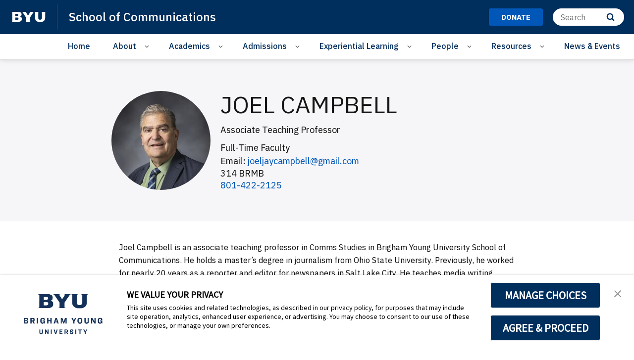

--- FILE ---
content_type: text/html;charset=UTF-8
request_url: https://comms.byu.edu/directory/joel-campbell
body_size: 33245
content:
<!DOCTYPE html>
<html class="EmployeePage  "
    lang="en"

    
    >

    <head>
    <meta charset="UTF-8">

    <style data-cssvarsponyfill="true">
        :root {
            --siteBgColor: #ffffff;
--siteInverseBgColor: #000000;
--bannerColor: #BFF0FD;
--bannerLinkColor: #ffffff;
--bannerBackgroundColor: #ff1e3c;
--primaryColor: #002e5d;
--secondaryColor: #0047ba;
--courseAccentColor: #1fb3d1;
--courseAccentTextColor: #000000;
--programAccentColor: #0062b8;
--programAccentTextColor: #ffffff;

--colorRed: #ff1e3c;
--colorCharcoal: #2a2a2a;
--colorAlmostBlack: #202020;

--black: #000000;
--white: #ffffff;
--grey: #f0efed;

--primaryColor2: #ffffff;

--pageBackgroundColor: #ffffff;
--pageHeadingBg: #f6f6f8;

--headerBgColor: #002e5d;
--headerBgColorInverse: #000000;
--headerBorderColor: #e6e6e6;
--headerBorderColorInverse: #858585;
--headerTextColor: #ffffff;
--headerTextColorInverse: #ffffff;
--headerMenuBgColor: #ffffff;
--headerMenuTextColor: #333333;
--headerDividerColor: #0047ba;
--headerHorizontalDividerColor: transparent;
--headerDarkNavigationBackgroundColor: #0254AF;
--hamburgerHoverBackgroundColor: #004286;
--hamburgerFocusBorderColor: #8097ae;
--siteNavigationItemColor: #002e5d;
--siteNavigationItemHoverUnderlineColor: #002e5d;
--headerBreadcrumbDividerColor: #0f5499;
--searchResultsHeaderColor: #cde6ff;
--asideToggleBackgroundColor: #3bf2ff;
--asideToggleTextColor: inherit;


--secondaryHeaderBgColor: #ffffff;
--secondaryHeaderTextColor: #333333;
--homeHeaderBackgroundColor: #001832;
--homeHeaderLogoBackgroundColor: #002d5f;

--footerBgColor: #f9f9f9;
--footerTextColor: #141414;
--disclaimerContentSpacing: '\00a0\00a0';

--secondaryFooterBgColor: #002e5d;
--secondaryFooterTextColor: #ffffff;

--siteNavigationItemHoverColor: #fafafa;

--primaryTextColor: #141414;
--primaryTextColorInverse: #ffffff;
--secondaryTextColor: #666666;
--secondaryTextColorInverse: #cccccc;
--tertiaryTextColor: #999999;
--tertiaryTextColorInverse: #cccccc;

--primaryLinkColor: #0047ba;
--primaryLinkHoverColor: #002e5d;

--listBorderColor: #030202;
--gridBorderColor: #e6e6e6;
--linkListHoverColor: #aed6fd;

--buttonBgColor1: #0047ba;
--buttonBorderColor1: #0047ba;
--buttonTextColor1: #ffffff;
--inverseButtonBgColor: #afd6fe;
--tagButtonBorderColor: #e2dfdd;
--tagButtonTextColor: #0057b8;
--customButtonHoverColor: #1a66b7;

--horizontalRuleColor: #afd6fe;


--breakingBgColor: #e12327;
--breakingTextColor: #ffffff;

--brandColor: #002e5d;

--darkestGrey: #030202;
--darkGrey: #666666;
--mediumDarkGrey: #cccccc;
--mediumGrey: #e6e6e6;
--mediumLightGrey: #f5f5f5;
--lightGrey: #ffffff;

--colorBeige1: #e6e6e6;
--colorBeige2: #e9e6e3;
--colorBeige3: #bfb5ae;
--colorBeige4: #918883;

--infoColor: #0057b8;
--infoLightColor: #afd6fe;
--warningColor: #fcc015;
--warningLightColor: #fff0c5;
--confirmColor: #38870c;
--confirmLightColor: #cee0c3;
--dangerColor: #a60318;
--dangerLightColor: #fde3e6;

--gridGutters: 20px;
--maxPageWidth: 1240px;

--headlineFont: IBM Plex Sans;
--secondaryHeadlineFont: IBM Plex Sans;
--bodyFont: IBM Plex Sans;
--secondaryBodyFont: Public Sans;
--navigationItemFont: IBM Plex Sans;
--richTextHeaderFont: IBM Plex Sans;

        }
    </style>
    

    <meta property="og:title" content="Joel Campbell">

    <meta property="og:url" content="https://comms.byu.edu/directory/joel-campbell">



    <meta property="og:image" content="https://brightspotcdn.byu.edu/dims4/default/4e79b2d/2147483647/strip/true/crop/4666x4666+0+0/resize/1200x1200!/quality/90/?url=https%3A%2F%2Fbrigham-young-brightspot-us-east-2.s3.us-east-2.amazonaws.com%2Fbd%2F23%2Fe6bf4ee0403c815ab3000343f1c1%2Fjoelcampbell2023.jpg">

    
    <meta property="og:image:url" content="https://brightspotcdn.byu.edu/dims4/default/4e79b2d/2147483647/strip/true/crop/4666x4666+0+0/resize/1200x1200!/quality/90/?url=https%3A%2F%2Fbrigham-young-brightspot-us-east-2.s3.us-east-2.amazonaws.com%2Fbd%2F23%2Fe6bf4ee0403c815ab3000343f1c1%2Fjoelcampbell2023.jpg">
    
    <meta property="og:image:width" content="1200">
    <meta property="og:image:height" content="1200">
    <meta property="og:image:type" content="image">
    



    <meta property="og:description" content="Associate Teaching Professor :  Comms Studies&lt;br/&gt;314 BRMB&lt;br/&gt;801-422-2125&lt;br/&gt;&lt;a  href=&quot;mailto:joeljaycampbell@gmail.com&quot;&gt;joeljaycampbell@gmail.com&lt;/a&gt;">

    <meta property="og:site_name" content="School of Communications NEW">



    <meta property="og:type" content="profile">

    <meta property="profile:first_name" content="Joel">

    <meta property="profile:last_name" content="Campbell">

    <meta property="profile:username" content="Joel Campbell">

    
    <meta name="twitter:card" content="summary_large_image"/>
    
    
    
    
    <meta name="twitter:description" content="Associate Teaching Professor :  Comms Studies&lt;br/&gt;314 BRMB&lt;br/&gt;801-422-2125&lt;br/&gt;&lt;a  href=&quot;mailto:joeljaycampbell@gmail.com&quot;&gt;joeljaycampbell@gmail.com&lt;/a&gt;"/>
    
    

    <meta name="twitter:image" content="https://brightspotcdn.byu.edu/dims4/default/b8c0321/2147483647/strip/true/crop/4666x2625+0+663/resize/1200x675!/quality/90/?url=https%3A%2F%2Fbrigham-young-brightspot-us-east-2.s3.us-east-2.amazonaws.com%2Fbd%2F23%2Fe6bf4ee0403c815ab3000343f1c1%2Fjoelcampbell2023.jpg"/>



    
    
    
    
    <meta name="twitter:title" content="Joel Campbell"/>
    



    <link data-cssvarsponyfill="true" class="Webpack-css" rel="stylesheet" href="https://brightspotcdn.byu.edu/resource/00000173-da06-d043-a7ff-dece7d790000/styleguide/All.min.04c6d96d8e9d23b26fa6608efc05cfd0.gz.css">

    <link rel="stylesheet" href="https://www.byu.edu/override-fonts.css">
<link rel="stylesheet" href="https://brightspot.byu.edu/override-styles.css">
<style>/* Book, Topic, Tutorial */

.BookPage-bookContainer,
.TutorialPage-bookContainer,
.SupportDeskTopicPage-bookContainer {
	font-size: 16px;
	margin-bottom: 40px;
}

.BookPage-bookContainer .Page-headingWrapper {
	padding: 0;
    background: transparent;
    margin-bottom: 1em;
}

.BookPage-bookContainer h1.Page-pageHeading,
h1.CreativeWorkPage-headline,
h1.TutorialPage-headline {
	text-transform: none;
    letter-spacing: 0;
    font-size: 1.5em;
    text-align: left;
    margin-top: 1em;
}

@media (min-width: 640px) {
	.BookPage-bookContainer h1.Page-pageHeading,
	h1.CreativeWorkPage-headline,
	h1.TutorialPage-headline {
		font-size: 2em;
	}
}

@media (min-width: 1024px) {
	.BookPage-bookContainer h1.Page-pageHeading,
	h1.CreativeWorkPage-headline,
	h1.TutorialPage-headline {
		font-size: 2.35em;
	}
}

main.BookPage-main,
.TutorialPage-bookContainer .TutorialPage-main {
	margin-top: 1em;
}


.BookPage-bookContainer .Topic-topicNavigation,
.SupportDeskTopicPage-bookContainer .Topic-topicNavigation {
    border-top: 1px solid #ddd;
}

.BookPage-bookContainer .Topic-nextTopic-label,
.BookPage-bookContainer .Topic-previousTopic-label,
.SupportDeskTopicPage-bookContainer .Topic-nextTopic-label,
.SupportDeskTopicPage-bookContainer .Topic-previousTopic-label {
	font-size: 0.85em;
    color: #333;
}
.BookPage-bookContainer .Topic-nextTopic-title,
.BookPage-bookContainer .Topic-previousTopic-title,
.SupportDeskTopicPage-bookContainer .Topic-nextTopic-title,
.SupportDeskTopicPage-bookContainer .Topic-previousTopic-title {
	color: var(--primaryLinkColor);
}

.BookPage-bookContainer .Chapter,
.BookPage-bookContainer .Chapter .Chapter,
.SupportDeskTopicPage-bookContainer .Chapter,
.SupportDeskTopicPage-bookContainer .Chapter .Chapter {
	font-size: 1em;
}

.BookPage-bookContainer .Chapter .Chapter .Chapter-icon,
.SupportDeskTopicPage-bookContainer .Chapter .Chapter .Chapter-icon {
	top: 2px;
}

.BookPage-bookContainer .BookPage-breadcrumbs,
.SupportDeskTopicPage-bookContainer .BookPage-breadcrumbs {
	font-size: 1em;
}

.BookPage-bookContainer .BookPage-breadcrumbs .Link,
.SupportDeskTopicPage-bookContainer .BookPage-breadcrumbs .Link {
	font-size: 0.9em;
}

.BookPage-bookContainer .SupportDeskTopicPage-main {
	margin: 0;
}

.BookPage-bookContainer h2.Page-pageSubHeading {
    letter-spacing: 0;
    text-align: left;
    margin-bottom: 1.25em;
}

/* Remove the "Was this helpful?" section until we can get it working again */
.BookPage-supplementaryContent,
.SupportDeskTopicPage-supplementaryContent,
.BookPage-bookContainer .ContentPage-tags,
.SupportDeskTopicPage-bookContainer .ContentPage-tags {
    display: none;
}


.BookPage-bookContainer h2.ModuleHeader-title,
.SupportDeskTopicPage-bookContainer h2.ModuleHeader-title {
    text-align: left;
    left: 0;
    letter-spacing: 0;
    font-size: 2em;
    text-transform: none;
    color: var(--primaryColor);
    font-weight: 500;
}

.ModuleHeader-title .ModuleHeader-anchorLink:before {
    font-size: 0.75em;
    color: #ddd;
    position: absolute;
    left: -0.9em;
    top: 0.25em;
    transition: color 250ms ease;
}
.ModuleHeader-title .ModuleHeader-anchorLink:hover::before,
.ModuleHeader-title .ModuleHeader-anchorLink:active::before {
    color: var(--primaryLinkColor);
}

.TutorialPage-headline {
	margin-top: 0;
}

.TutorialPage-info .TutorialPage-actions, 
.TutorialPage-info .TutorialPage-downloadLink, 
.TutorialPage-info .TutorialPage-duration {
    margin: 0 2em 2em 0;
}

.TutorialPage-introContainer,
.TutorialPage-main-item .TutorialStep .TutorialDirection-content {
	padding: 0;
}

.BookPage-main hr, .DiscussionPage-main hr, .GlossaryPage-main hr, .HowToGuidePage-main hr, .ReferencePage-main hr, .SupportDeskTopicPage-main hr, .Topic-main hr, .TutorialPage-main hr {
    border-bottom: 4px solid #eee;
}


</style>
<style>.CodeBlock pre>code[class*=language-] {
    background: hsl(0,0%,96.5%);
    padding: 2em;
    margin-left: 0;
}
code[class*=language-], pre[class*=language-] {
    font-size: 1.4rem !important;
}
.VideoLead-poster-content .VideoLead-linkList {
    pointer-events: all;
}
.CalloutModule {
    text-align: left;
}
#consent-banner {
    z-index: 100000000000;
}</style>
<style>:root {

	--asideToggleBackgroundColor: #BDD6E6;
    --siteBgColor: #ffffff;
    --siteInverseBgColor: #000000;
    --bannerColor: #BFF0FD;
    --bannerLinkColor: #ffffff;
    --bannerBackgroundColor: #ff1e3c;
    --primaryColor: #002e5d;
    --secondaryColor: #0057b8;
    --courseAccentColor: #1fb3d1;
    --courseAccentTextColor: #000000;
    --programAccentColor: #0062b8;
    --programAccentTextColor: #ffffff;
    --colorRed: #ff1e3c;
    --colorCharcoal: #2a2a2a;
    --colorAlmostBlack: #202020;
    --black: #000000;
    --white: #ffffff;
    --grey: #f0efed;
    --primaryColor2: #ffffff;
    --pageBackgroundColor: #ffffff;
    --pageHeadingBg: #f6f6f8;
    --headerBgColor: #002e5d;
    --headerBgColorInverse: #000000;
    --headerBorderColor: #e6e6e6;
    --headerBorderColorInverse: #858585;
    --headerTextColor: #ffffff;
    --headerTextColorInverse: #ffffff;
    --headerMenuBgColor: #ffffff;
    --headerMenuTextColor: #333333;
    --headerDividerColor: #0057b8;
    --headerHorizontalDividerColor: transparent;
    --headerDarkNavigationBackgroundColor: #0254AF;
    --hamburgerHoverBackgroundColor: #004286;
    --hamburgerFocusBorderColor: #8097ae;
    --siteNavigationItemColor: #002e5d;
    --siteNavigationItemHoverUnderlineColor: #002e5d;
    --headerBreadcrumbDividerColor: #0f5499;
    --searchResultsHeaderColor: #cde6ff;
    --asideToggleTextColor: inherit;
    --secondaryHeaderBgColor: #ffffff;
    --secondaryHeaderTextColor: #333333;
    --homeHeaderBackgroundColor: #001832;
    --homeHeaderLogoBackgroundColor: #002d5f;
    --footerBgColor: #f9f9f9;
    --footerTextColor: #141414;
    --disclaimerContentSpacing: '\00a0\00a0';
    --secondaryFooterBgColor: #002e5d;
    --secondaryFooterTextColor: #ffffff;
    --siteNavigationItemHoverColor: #fafafa;
    --primaryTextColor: #141414;
    --primaryTextColorInverse: #ffffff;
    --secondaryTextColor: #666666;
    --secondaryTextColorInverse: #cccccc;
    --tertiaryTextColor: #999999;
    --tertiaryTextColorInverse: #cccccc;
    --primaryLinkColor: #0057b8;
    --primaryLinkHoverColor: #002e5d;
    --listBorderColor: #030202;
    --gridBorderColor: #e6e6e6;
    --linkListHoverColor: #aed6fd;
    --buttonBgColor1: #0057b8;
    --buttonBorderColor1: #0057b8;
    --buttonTextColor1: #ffffff;
    --inverseButtonBgColor: #afd6fe;
    --tagButtonBorderColor: #e2dfdd;
    --tagButtonTextColor: #0057b8;
    --customButtonHoverColor: #1a66b7;
    --horizontalRuleColor: #afd6fe;
    --breakingBgColor: #e12327;
    --breakingTextColor: #ffffff;
    --brandColor: #002e5d;
    --darkestGrey: #030202;
    --darkGrey: #f6f6f6;
    --mediumDarkGrey: #cccccc;
    --mediumGrey: #e6e6e6;
    --mediumLightGrey: #f5f5f5;
    --lightGrey: #ffffff;
    --colorBeige1: #e6e6e6;
    --colorBeige2: #e9e6e3;
    --colorBeige3: #bfb5ae;
    --colorBeige4: #918883;
    --infoColor: #0057b8;
    --infoLightColor: #afd6fe;
    --warningColor: #fcc015;
    --warningLightColor: #fff0c5;
    --confirmColor: #38870c;
    --confirmLightColor: #cee0c3;
    --dangerColor: #a60318;
    --dangerLightColor: #fde3e6;
    --gridGutters: 60px;
    --maxPageWidth: 1170px;
    --headlineFont: IBM Plex Sans;
    --secondaryHeadlineFont: IBM Plex Sans;
    --bodyFont: IBM Plex Sans;
    --secondaryBodyFont: IBM Plex Sans;
    --navigationItemFont: IBM Plex Sans;
    --richTextHeaderFont: IBM Plex Sans;
    
}
:root {
        --article-title: 4.8rem;
        --page-title: 3.6rem;
        --page-subtitle: 1.8rem;
        --promo-title-large: 3.6rem;
        --promo-description: 1.6rem;
        --blockquote: 2.6rem;
        --promo-title: 2.4rem;
        --metrics-title: 7.2rem;
        --list-title: 1.8rem;
        --list-title-small: 1.6rem;
        --list-title-extra-small: 1.4rem;
        --list-description: 1.8rem;
        --description-text: 1.8rem;
        --quote-attribution: 1.3rem;
        --promo-category: 1.2rem;
    }</style>
<style>.CustomForm-items-item {
        padding-top: 25px;
    }
</style>
<style>.container-6-6 .ListLinks-header{
    padding:0
}
.container-6-6 .ListLinks-title {
    padding: 15px 0;
}

.container-6-6 .ListLinks-content .ListLinks-description {
    margin-bottom: 0;
}

.container-6-6 a.ListLinks-link {
   font-size: 32px;
    letter-spacing:0 !important;
    font-weight:700;
    font-style:normal
    text-transform: uppercase;
    padding: 7px 0
}

@media only screen and (min-width: 768px){
.container-6-6 a.ListLinks-link {
   font-size: 24px;
}
}

#list-next-steps-navy h2{
    color:#ffffff
    
}

#list-next-steps-navy a{
    color:#BDD6E6;
    letter-spacing:0 !important;
    font-weight:700;
    font-style:normal
    text-transform: uppercase;
    
}

#list-next-steps-navy a:hover {
    color: #002E5D !important;
}

#list-next-steps-navy a:hover::after {
    color: #002E5D !important;
}

#list-next-steps-white h2{
    color:#002E5D
    
}

#list-next-steps-white a{
    color:#0047BA;
    letter-spacing:0 !important;
    font-weight:700;
    font-style:normal
    text-transform: uppercase;
    
}

#list-next-steps-white a:hover {
    color: #002E5D !important;
}

</style>
<style>h1.PromoFullWidth-Large-title.promo-title-large {
    font-size: 40px;
    letter-spacing:0;
    font-weight:700;
    font-style:normal
}
@media (min-width: 768px) {
    h1.PromoFullWidth-Large-title.promo-title-large {
        font-size: 48px;
    }
}
@media (min-width: 1024px) {
    h1.PromoFullWidth-Large-title.promo-title-large {
        font-size: 56px;
    }
}

h1 {
  font-size: 64px;
  font-style: normal;
  font-weight: 700;
  letter-spacing: 0 !important;
  text-transform: uppercase;
}
h2, .PromoFullWidth-Large-title {
  font-size: 42px;
  font-style: normal;
  font-weight: 700;
  letter-spacing: 0 !important;
  text-transform: uppercase;
}

.Page-pageHeading {
  font-size: 40px;
  font-style: normal;
  font-weight: 700;
  letter-spacing: 0 !important;
  text-transform: uppercase;
  text-align: left
}
.Page-pageHeading {
    font-size: 40px;
}
@media (min-width: 768px) {
    .Page-pageHeading {
        font-size: 48px;
    }
}
@media (min-width: 1024px) {
    .Page-pageHeading {
        font-size: 56px;
    }
}

/* H2 */
h2,
.PromoFullWidth-title,.PromoImageOnSideLarge-title, 
.list-title {
  font-size: 42px;
  font-style: normal;
  font-weight: 700;
  letter-spacing: 0 !important;
  line-height: 120%;
  text-transform: uppercase;
}

.Page-pageSubHeading{
    text-align:left;
    text-transform:none
}

/* H3 */
h3,
.PromoImageMedium-title {
  font-style: normal;
  font-weight: 700;
  letter-spacing: 0 !important;
  line-height: 120%;
  text-transform: uppercase;
}
h3.PromoCardImageOnTop-title{
    font-size:1.7rem}

/* LINKS */
.promo-title a,
.promo-description a {
  font-style: normal;
  font-weight: 700;
  letter-spacing: 0 !important;
  text-transform: uppercase;
}

.ListLinks-items-item{
font-weight:700;
text-transform:uppercase
}

/* REMOVE CONTENT MARGIN*/
.Page-content {
  margin-right: 0;
  margin-left: 0;
  max-width: none;
}



/* SECTIONS THAT NEED MARGIN */
.PromoFullWidth {
  margin-right: auto;
  margin-left: auto;
  max-width: 1170px;
}

.PromoImageLarge{
  margin-right: auto;
  margin-left: auto;
  max-width: 1170px;
}
.ListCardImageOnTop {
  margin-right: auto;
  margin-left: auto;
  max-width: 1170px;
}

.RichTextFullWidth-content {
  margin-right: auto;
  margin-left: auto;
  max-width: 1170px;
}
.RichTextFullWidth {
  margin-right: auto;
  margin-left: auto;
  max-width: 1170px;
}
.PromoImageMedium {
  margin-right: auto;
  margin-left: auto;
  max-width: 1170px;
}

.ListCardTextOnly {
  margin-right: auto;
  margin-left: auto;
  max-width: 1170px;
}

.ListCardBackground {
  margin-right: auto;
  margin-left: auto;
  max-width: 1170px;
}

.TwoColumnContainer {
  margin-right: auto;
  margin-left: auto;
  
}
.SearchModule {
  margin-right: auto;
  margin-left: auto;
  max-width: 1170px;
}
.QuoteFullWidth-content {
  margin-right: auto;
  margin-left: auto;
  max-width: 1170px !important;
    min-height:320px
}

.ListAccordion {
    margin-right: auto;
    margin-left: auto;
    max-width: 1170px !important
}

/* NORMAL BILLBOARD */
div.Page-pageLead .PromoFullWidth-Large {
  box-shadow: none !important;
    z-index: 0;
    padding: 40px 20px;
    width: 100%;
    display: flex;
    flex-direction: column;
    min-height: 400px;
    justify-content: flex-end;
}
@media (min-width: 569px) {
    div.Page-pageLead .PromoFullWidth-Large {
        padding: 40px;
    }
}



.PromoFullWidth-Large-content {
  max-width: 80%;
}

.PromoFullWidth-Large-container {
  align-items: flex-end;
}

.PromoFullWidth-Large-title {
    margin-bottom: 0;
}


main .PromoFullWidth-Large.text-center{
padding: 40px;
    display: flex;
    flex-direction: column;
    justify-content: center;
    
}


.ListCardBackground-title,
.ListUpcomingEvents-title,
.ListHighlightA-title, .ListCardImageOnTop-title  {
  padding-left: 16px;
  border-left: 8px solid #d14124;
}


.ArticlePage-content,
.AthletePage-content,
.AuthorPage-content,
.BlogPage-content,
.BlogPostPage-content,
.BrandPage-content,
.CoachPage-content,
.CountryPage-content,
.CourseContentPage-content,
.DepartmentDirectoryPage-content,
.DirectorySearchPage-content,
.EmployeePage-content,
.EventCalendarDayPage-content,
.EventCalendarMonthPage-content,
.EventCategoryPage-content,
.EventPage-content,
.ExperientialPage-content,
.GalleryPage-content,
.Homepage-content,
.PressRelease-content,
.ProductPage-content,
.ProgramContentPage-content,
.SearchResultsPage-content,
.SectionPage-content,
.TagPage-content,
.TaxonomyPage-content,
.TopicPage-content,
.VideoPage-content {
  margin-left: auto;
  margin-right: auto;
  max-width: 1170px;
  display: flex;
  flex-wrap: wrap;
}

.container-fixed {
  max-width: 1170px;
  margin: 0 auto;
}

.PromoFullWidth-content,
.PromoFullWidth-Large-content,
.PromoImageMedium-content,
.RichTextFullWidth-container,
.ListSchedule-table,
.ListUpcomingEvents-table,
.Page-titleSection {
  max-width: 1170px;
  margin-left: auto;
  margin-right: auto;

}


.CapstoneHubList,
.GeographicMap,
.List,
.ListAbstract,
.ListAsideStacked,
.ListAthleticEvent,
.ListCard,
.ListCardDescriptionOnLeft,
.ListCardImageOnly,
.ListCardImageOnSide,
.ListCardLogoBottom,
.ListCardLogoTop,
.ListCardQuote,
.ListCardTextOnly,
.ListCarouselBoxedHeadline,
.ListCarouselQuoteFullWidth,
.ListEvents,
.ListHighlightA,
.ListIconOnSide,
.ListIconOnTopLarge,
.ListIconOnTopSmall,
.ListImageLarge,
.ListImageMedium,
.ListImageOnTopCircular,
.ListImageSmall,
.ListImageThumbnail,
.ListLinks,
.ListLogoOnly,
.ListSchedule,
.ListSpeechPromo,
.ListTagCloud,
.ListVerticalImage,
.SocialList {
  padding: 80px 105px
}

.ListUpcomingEvents {
  padding-left: 42px;
  padding-bottom: 80px;
  padding-top: 0 !important
}

.PromoCardImageOnTop-content {
  padding: 20px 0;
  display: flex;
  flex-direction: column;
}

.PromoFullWidth-description,
.PromoFullWidth-Large-description {
  display: block;
    padding:18px 0;
}

.VideoLead-poster-content {
  background: rgba(0, 0, 0, 0.2);
  min-height: 560px;

}
.VideoLead-poster-info {
    gap: 16px;
    align-items: flex-start;
    padding: 40px 20px;
    margin: 0;
}
@media (min-width: 768px) {
    .VideoLead-poster-info {
        max-width: 970px;
        padding: 40px;
    }
}
@media (min-width: 1024px) {
    .VideoLead-poster-info {
        max-width: 1440px;
        padding: 40px 40px 40px 120px;
    }
}    

.ListHighlightA {
  text-align: left !important
}

.ListHighlightA-title,
.ListEvents-title {
  margin: 0 auto !important;
  text-align: left;
  padding-bottom: 16px
}

.ListEvents-title,
.ListUpcomingEvents-title {
  margin: 0 auto !important;
  text-align: left;
}

.PromoCardBackground-eventDate,
.PromoCardImageOnTopLarge-eventDate,
.PromoEvent {
  display: flex;
  flex-direction: column;
  background-color: #fff;
  text-align: left;
}

.ListEvents-items {
  width: 100%;
  flex-wrap: wrap;

}

.ListHighlightA-items {
  max-width: 1170px;
  background-color: #fff;
  padding: 0 !important;
  margin-left: auto;
  margin-right: auto;
  margin-bottom: 0;
  box-shadow: none !important;
}



.CapstoneHubList .list-title,
.GeographicMap .list-title,
.List .list-title,
.ListAbstract  .container-title,
.ListAbstract .DepartmentDirectoryPage-main-list-title,
.ListAbstract .HTML5AudioPlayer-title,
.ListAbstract .list-title,
.ListAbstract .VideoModule-title,
.ListAccordion .list-title,
.ListAsideStacked .list-title,
.ListAthleticEvent .list-title,
.ListCard .list-title,
.ListCardBackground .list-title,
.ListCardDescriptionOnLeft .list-title,
.ListCardImageOnly .list-title,
.ListCardImageOnSide .list-title,
.ListCardImageOnTop .list-title,
.ListCardLogoBottom .list-title,
.ListCardLogoTop .list-title,
.ListCardQuote .list-title,
.ListCardTextOnly .list-title,
.ListCarouselBoxedHeadline .list-title,
.ListCarouselQuoteFullWidth .list-title,
.ListEvents .list-title,
.ListHighlightA .list-title,
.ListIconOnSide .list-title,
.ListIconOnTopLarge .list-title,
.ListIconOnTopSmall .list-title,
.ListImageLarge .list-title,
.ListImageMedium .list-title,
.ListImageOnTopCircular .list-title,
.ListImageSmall .list-title,
.ListImageThumbnail .list-title,
.ListLinks .list-title,
.ListLogoOnly .list-title,
.ListMetrics .list-title,
.ListSchedule .list-title,
.ListSpeechPromo .list-title,
.ListTagCloud .list-title,
.ListUpcomingEvents .list-title,
.ListVerticalImage .list-title,
.SocialList .list-title {
  max-width: 1170px;
  margin: 0;

}

.AuthorPage-paginationButton,
.BrandPage-paginationButton,
.btn,
.button-label,
.CapstoneHubList .List-paginationButton,
.CountryPage-paginationButton,
.DirectorySearchPage-export-btn a,
.EventCalendarDayPage-export-btn a,
.EventCalendarMonthPage-export-btn a,
.EventCategoryPage-paginationButton,
.EventPage-addToCalendar .FavoriteButton,
.Footer .RichTextModule-cta a,
.GeographicMap .List-paginationButton,
.Header-customButton>a,
.List .List-paginationButton,
.ListAbstract .List-paginationButton,
.ListAccordion .List-paginationButton,
.ListAsideStacked .List-paginationButton,
.ListAthleticEvent .List-paginationButton,
.ListCard .List-paginationButton,
.ListCardBackground .List-paginationButton,
.ListCardDescriptionOnLeft .List-paginationButton,
.ListCardImageOnly .List-paginationButton,
.ListCardImageOnSide .List-paginationButton,
.ListCardImageOnTop .List-paginationButton,
.ListCardLogoBottom .List-paginationButton,
.ListCardLogoTop .List-paginationButton,
.ListCardQuote .List-paginationButton,
.ListCardTextOnly .List-paginationButton,
.ListCarouselBoxedHeadline .List-paginationButton,
.ListCarouselQuoteFullWidth .List-paginationButton,
.ListEvents .List-paginationButton,
.ListHighlightA .List-paginationButton,
.ListIconOnSide .List-paginationButton,
.ListIconOnTopLarge .List-paginationButton,
.ListIconOnTopSmall .List-paginationButton,
.ListImageLarge .List-paginationButton,
.ListImageMedium .List-paginationButton,
.ListImageOnTopCircular .List-paginationButton,
.ListImageSmall .List-paginationButton,
.ListImageThumbnail .List-paginationButton,
.ListLinks .List-paginationButton,
.ListLogoOnly .List-paginationButton,
.ListMetrics .List-paginationButton,
.ListSchedule .List-paginationButton,
.ListSpeechPromo .List-paginationButton,
.ListTagCloud .List-paginationButton,
.ListUpcomingEvents .List-paginationButton,
.ListVerticalImage .List-paginationButton,
.ProductPage-paginationButton,
.SearchResultsPage-export-btn a,
.SectionPage-paginationButton,
.SocialList .List-paginationButton,
.TagPage-paginationButton,
.TaxonomyPage-paginationButton,
.TopicPage-paginationButton {
  font-size: 15px !important;
  font-style: normal;
  font-weight: 700;
  letter-spacing: 0 !important;
  line-height: 120%;
  text-transform: uppercase;
}

.PromoCardBackground-eventDate,
.PromoCardImageOnTopLarge-eventDate,
.PromoEvent{
  box-shadow: none !important;
}
   .PromoCardImageOnTop, .PromoCardImageOnTop.promo-has-dropshadow{
    box-shadow: none !important;
    }

.list-description,
.ListUpcomingEvents-table,
.ListHighlightA-items {
  margin-top: 1.2em
}

.ListLinks-title,
.list-title-small {

  font-size: 24px !important;
  font-style: normal;
  font-weight: 700;
  letter-spacing: 0 !important;
  line-height: 120%;
  text-transform: uppercase;
}

/* FEATURE TEASER Small */
.PromoImageMedium-content {
        align-content: center;
        justify-content: start;
        justify-items: start;
    }
.PromoImageMedium {
padding: 40px 0;
}

.PromoImageMedium-title {
font-size: 42px;

}
.PromoImageMedium-description a{
    display:block;
    margin-top:20px;
    background: #0047BA;
    padding:15px 30px;
    width:fit-content;
    border-radius:3px;
    color:#FFFFFF !important;
    font-size:15px;
    font-weight:700
        text-decoration:none
    
}



.PromoFullWidth-content {
  max-width: 100%;
  padding: 0 !important;
}



 


/* QUOTE *

/* LOOKING FOR BLOCK */
.SearchModule {
  display: flex;
  align-items: center;
  gap: 40px;
  padding: 60px 0;
}

.SearchModule-title {
  margin: 0 !important;
  color: #002e5d;
  font-size: 40px;
  line-height: 40px;
  font-weight: 900;
  max-width: 350px;
  text-align: left;
  padding-left: 10px;
  border-left: 8px solid #d14124;
}

.SearchModule-form {
  flex: 1;
  display: flex;
  gap: 20px;
}

.SearchModule-button {
  width: 80px !important;
  margin: 0;
    padding: 0 !important;
}

.SearchModule-input {
  margin: 0 !important;
  outline: 1px solid #acacac;
}




.PromoFullWidth-Large {
        min-height: 440px;
    }
div.Page-content >.with-aside {
   max-width:800px;
 
}
.Page-aside {
    margin-top:40px !important;
 
}

 .ListLinks {
    padding: 0;
}

page-aside .ListLinks-link{
     font-style: normal;
    font-weight: 900;
        letter-spacing:0 !important;
    text-transform:uppercase
}

.list {
    padding-top: 0;
    padding-bottom: 0;
    grid-gap: 20px;
}

div.PromoCardImageOnTop-description.promo-description{
 margin-left: 0; 
 margin-right: 0; 
}

div.PromoFullWidth-Large-description.promo-description{
 margin-left: 0; 
 margin-right: 0; 
}
div.PromoCardBackground-description.promo-description{ 
 margin-left: 0; 
 margin-right: 0;
}

.PromoCardBackground-title {
    margin-bottom: 10px;
    font-size: 3rem
}


/* WYSIWYG GRID */
.ListCardTextOnly-title {
  font-size: 42px;
    text-align:left;
  margin-bottom: 20px;
}

.ListCardTextOnly-description {
  font-size: 18px;
  text-align: left;
}

.PromoCardTextOnly-title {
  font-size: 24px;
  font-weight: 700;
  padding-left: 10px;
  border-left: 8px solid #d14124;
}

.PromoCardTextOnly-description {
  font-size: 16px;
  color: black !important;
  font-weight: 400;
}


.ListCardTextOnly-description, .PromoCardTextOnly-description {
  font-size: 18px;
  text-align: left;
}

.ListCardTextOnly {
  padding: 20px 0 40px 0;
}


.ListCardTextOnly-items {
  margin-top: 24px;
}

.PromoCardTextOnly {
  background-color: transparent !important;
  box-shadow: none !important;
}

.PromoCardTextOnly-topBar {
  height: 0;
}

.PromoCardTextOnly-content {
  text-align: left;
  padding: 0;
}

.PromoCardImageOnTopLarge-description .promo-description{
margin:0
}

.promo-description {
    margin-left: 0;
    margin-right: 0;
}



.ThreeColumnContainer .PromoCardBackground {
    background-size: cover;
    background-position: top center;
   min-height: 520px;
    height: 100% ;
    max-width: 100%;
    margin-left: auto;
    margin-right: auto;
  
}
.ThreeColumnContainer .PromoCardBackground-title.promo-title {
    font-size:5.5em;
  
}
.ThreeColumnContainer .PromoCardBackground-description.promo-description {
    font-size:2.5em;
  
}

.ThreeColumnContainer .PromoCardBackground-content {
    
    display: flex;
    align-content:center;
    flex-direction: column;
    justify-content: flex-end;
    width: 100%;
    z-index: 1;
}

.ThreeColumnContainer .PromoCardBackground-title:after{
    content: "";
    position: absolute;
    bottom: -8px;
    left: 50%;
    right:50%;
    width:30%;
    border-bottom: 4px solid #D14124;
    transform: translateX(-50%);
}
.ContainerAbstract .container-column>.container-column-wrapper>div:not(:last-child) {
    margin-bottom: 0;
}

.PromoCardBackground {
    background-size: cover;
    background-position: top center;
   min-height: 320px;
    height: 100% ;
    max-width: 100%;
    margin-left: auto;
    margin-right: auto;
  
}

.Footer-contentTop .Footer-container {
        max-width: 1170px;
        margin: 0 auto;
    }

.container-4-4-4:has(.PromoCardBackground) {
    min-width: 100% !important;
    gap: 0 !important;
}

.ListLinks.ListLinks-divider-bars{
    padding:100px 60px
}

.Page-aside .ListLinks.ListLinks-divider-bars{
    padding: 0
}

    .Enhancement.left-aligned{
       
        text-align: left;
    }

.Enhancement.right-aligned {
       
        text-align: right;
    }


.RichTextFullWidth-cta {
    margin-top: 20px;
}
.RichTextFullWidth-items h2, .RichTextBody h2 {
    font-size: 42px;
    font-weight: 700;
    margin: 0;
    letter-spacing:0;
}
.RichTextFullWidth-items p {
    margin: 10px 0;
}
div[style*="background-color:var(--primaryColor)"].PromoFullWidth.text-left h2::after
 {
     content: "";
  position: absolute;
   bottom: -12px;
  left: 0;
     width:300px;
     border-bottom: 8px solid #D14124;
       transform: translateX(-0%);


}

div[style*="background-color:var(--secondaryColor)"].PromoFullWidth.text-left h2::after
 {
     content: "";
  position: absolute;
   bottom: -12px;
  left: 0;
        width:300px;
     border-bottom: 8px solid #002E5D;
       transform: translateX(-0%);


}
div[style*="background-color:var(--secondaryColor)"].PromoFullWidth.text-center h2::after
 {
     content: "";
  position: absolute;
 bottom: -12px;
     left: 50%;
        width:300px;
     border-bottom: 8px solid #002E5D;
       transform: translateX(-50%);


}
div[style*="background-color:var(--primaryColor)"].PromoFullWidth.text-center h2::after
 {
     content: "";
  position: absolute;
  bottom: -12px;
  left: 50%;
        width:300px;
     border-bottom: 8px solid #D14124;
       transform: translateX(-50%);


}
div[style*="background-color:white"].PromoFullWidth.text-center h2::after
 {
     content: "";
  position: absolute;
  bottom: -12px;
  left: 50%;
        width:300px;
     border-bottom: 8px solid #D14124;
       transform: translateX(-50%);


}
.PromoFullWidth.text-center .PromoFullWidth-title{
    text-align:center 
}

.ListCardImageOnTop{
    text-align: inherit;
}
.ContainerAbstract{
padding:0;
margin:0;
min-width:100%
}
/* PROMO IMAGE ON SIDE LARGE */
.PromoImageOnSideLarge-container{
    min-width:  100%
} 
.PromoImageOnSideLarge {
padding: 0;
    }
.PromoImageOnSideLarge-media {
        min-width: 50%;
        margin: 0;
     overflow: hidden;
    }
.PromoImageOnSideLarge-media img  {
   display: block;
    max-height: 624px;
    object-fit: cover;
    object-position: right;
    width: 1024px !important;
    height: 100%;
   
    
}


 .PromoImageOnSideLarge-content{
        padding: 64px;
        max-width:768px;
    	margin:auto
    }
div[style*="background:#000000"].PromoImageOnSideLarge{
background: radial-gradient(133.46% 133.46% at 45.74% 50.06%, #0047BA 0%, #002E5D 48.34%, #002E5D 100%), linear-gradient(180deg, #FFF 0%, #999 100%) !important;

    
}

div[style*="  color:#ffffff;"] .PromoImageOnSideLarge-title, .PromoImageOnSideLarge-description {
    color: #FFFFFF !important;
}
div[style*="background:#000000"] .PromoImageOnSideLarge-title {
   padding-left: 16px;
    border-left: 8px solid #0072CE;
}


.Enhancement.display-inline>a.Link:not(.btn){
    text-decoration: none;
    background:none;
    text-align:left;
    padding:0;
   
}


main .PromoFullWidth-Large {
    display: flex;
    flex-direction: column;
    justify-content: center;
}
.
.PromoCarouselHeadline-title{
    padding-left: 16px;
    border-left: 8px solid #d14124;
}

.PromoCarouselHeadline.promo-headline-small.promo-title{
  font-size: 46px;
  line-height: 1.11;
}



/*.ContainerAbstract .container-column>.container-column-wrapper>div:not(:last-child) {
    margin: 40px 0;
}*/


.PromoImageOnSideLarge-title{
    font-size:42px
}

.PromoImageOnTopLarge {
    padding:64px 0;
}


.PromoFullWidth-description, .PromoFullWidth-Large-description {
    font-weight: 400;
    margin-bottom: 0;

    }

.container, .Footer-container {
        grid-gap: 40px;
    }

.PromoCardImageOnTopLarge-content {
        padding: 24px;
    }




/* -- HOMEPAGE BILLBOARD -- */
.VideoLead-linkList {
    width: 100%;
}
.VideoLead-headline {
    font-size: 36px;
    font-style: normal;
    font-weight: 700;
    letter-spacing: 0 !important;
    text-transform: uppercase;
    text-align: left;
    padding: 0;
    margin: 0;
    max-width: 1180px;
}
@media (min-width: 768px) {
    .VideoLead-headline {
        font-size: 48px;
    }
}
@media (min-width: 1024px) {
    .VideoLead-headline {
        font-size: 56px;
    }
}
@media (min-width: 1024px) {
    .VideoLead-headline {
        font-size: 64px;
    }
}
.VideoLead-subHeadline {
    display: block;
    font-size: 18px;
    text-align: left;
    margin-bottom: 1em;
    padding: 0;
}


/* -- HEADER CTA'S -- */
.PromoFullWidth-Large-linkList {
    width: 100%;
}
.ListButtons {
    display: inline-block;
    margin-top: 20px;
    width:100%;
}
.ListButtons-item {
    margin: 0 20px 20px 0;
    width: fit-content;
}
.VideoLead-linkList > .ListButtons > .ListButtons-item:nth-of-type(1) {
  display: none;
}

@media (min-width: 768px) {
   .ListButtons-item {
        margin: 0 20px 20px 0;
        
    }
}
.Page-main .ListButtons-item{
    margin:0 0 20px 0
}

.TabModule, .TabsEmbedded {
        padding: 40px;
    }

.TabItem-content .PromoFullWidth{
    padding:20px 0;
    min-height:0;
}

.TabModule-content{
    padding:20px 0;
    min-height:0;
}
.TabModule-tab-label{
    font-size:2rem
}
.Form-items-item .input{
    border: 1px solid #d1d1d1
}

.Form-items-item .Select-select, .select2{
    border: 1px solid #d1d1d1
}
.Form-title.list-title{
    font-size:32px;
    text-align:inherit;
    margin-bottom:20px
}

.list-items-4 .PromoCardImageOnTop-title {
  font-size: 3rem;
}

.EventPage-headingWrapper {
	background-color: #F9F9F9;
}

@media only screen and (min-width: 1024px) {
    .EventPage-ctas>div {
        margin: 0 16px 16px 0;
    }
}
@media only screen and (min-width: 768px) {
    .EventPage-ctas>div {
        margin: 0 16px 16px 0;
    }
}</style>
<style>/* TILE GRID */

.ListCardBackground-title {

  width: fit-content;
  margin-left: 0 !important;
  color: #002e5d !important;
}

.ListCardBackground-description {
  text-align: left;
  font-size: 18px;
}

.ListCardBackground-items-item>.PromoCardBackground {
  min-height: 360px;
  align-items: flex-end;
}

.ListCardBackground-items-item>div>.PromoCardBackground-content {
  padding: 24px;
}

.ListCardBackground-items-item>div>div>.PromoCardBackground-title {
  text-align: left;
}

.ListCardBackground-items-item>div>div>.PromoCardBackground-description {
  text-align: left;
}

.ListCardBackground-items-item>div>.PromoCardBackground-Link>a {
  height: 0;
}

.ListCardBackground-items-item {
  grid-column: span 6 !important;
}

.list-description,
.ListUpcomingEvents-table,
.ListHighlightA-items {
  margin-top: 1.2em
}

.ListLinks-title,
.list-title-small {

  font-size: 24px !important;
  font-style: normal;
  font-weight: 700;
  letter-spacing: 0 !important;
  line-height: 120%;
  text-transform: uppercase;
}

/* FEATURE TEASER Small */
.PromoImageMedium-content {
        align-content: center;
        justify-content: start;
        justify-items: start;
    }
.PromoImageMedium {
padding: 40px 0;
}

.PromoImageMedium-title {
font-size: 42px;
margin-top: 60px;
}

.PromoImageMedium-title > a {
color: #002e5d !important;
}

.PromoImageMedium-title > span {
color: #002e5d !important;
}

.PromoFullWidth-content {
  max-width: 100%;
  padding: 0 !important;
}




@media only screen and (min-width: 360px) and (max-width: 1024px) {

    .PromoImageMedium, .ListCardImageOnTop {
  padding: 0;
}
    .PromoImageMedium-media img{
    min-width:100%;
        margin-left:40px;
        margin-right:40px
    }
    .PromoImageMedium-description{
    padding:40px
    }
    .PromoImageMedium-title{
     padding-left:40px
    }
}
.PromoFullWidth-content {
  max-width: 100%;
  padding: 0 !important;
}   


    .CapstoneHubList, .GeographicMap, .List, .ListAbstract, .ListAsideStacked, .ListAthleticEvent, .ListCard, .ListCardBackground, .ListCardDescriptionOnLeft,.ListAccordion, .ListCardImageOnly, .ListCardImageOnSide, .ListCardImageOnTop, .ListCardLogoBottom, .ListCardLogoTop, .ListCardQuote, .ListCardTextOnly, .ListCarouselBoxedHeadline, .ListCarouselQuoteFullWidth, .ListEvents, .ListHighlightA, .ListIconOnSide, .ListIconOnTopLarge, .ListIconOnTopSmall, .ListImageLarge, .ListImageMedium, .ListImageOnTopCircular, .ListImageSmall, .ListImageThumbnail, .ListLinks, .ListLogoOnly, .ListMetrics, .ListSchedule, .ListSpeechPromo, .ListTagCloud, .ListUpcomingEvents, .ListVerticalImage, .SocialList {
        padding: 40px 0;
    }

</style>
<style>/* CAROUSEL - Two Column Container */


.TwoColumnContainer >
div >
div >
div 
> .PromoFullWidth >
div >
div > .PromoFullWidth-title 

{
padding-left: 16px;
  border-left: 8px solid #d14124;
}
.TwoColumnContainer-column .container-column-wrapper .ListCardImageOnTop

{

    margin-right:20px;
    margin-left:20px
}

.ListCarousel-items-item >
.PromoCardImageOnTop.employee >
.PromoCardImageOnTop-content{
padding:20px 12px
}
</style>
<style>/* NORMAL BILLBOARD */
.PromoFullWidth-Large-title {
  margin-bottom: 0;
}

.PromoFullWidth-Large {
  padding: 50px;
  display: flex;
  flex-direction: column;
  justify-content: flex-end;
}

.PromoFullWidth-Large-linkList > .ListButtons {
  margin-bottom: 0;
}

.PromoFullWidth-Large-linkList .ListButtons-item > span {
  display: none;
}

/* CAROUSEL */
.ListCarousel-items-item .PromoCardImageOnTop-content {
  padding: 16px 24px !important;
}

.ListCarousel-items-item .PromoCardImageOnTop-description {
  color: white;
}

.ListCarousel-items-item .Enhancement a {
  text-transform: none;
  text-decoration: underline;
  color: white !important;
}

/*.ListCarousel {
  padding: 100px 0;
} */

.container-4-8 .PromoFullWidth-title {
  color: #002e5d;
}

.container-4-8
  > .TwoColumnContainer-column:first-child
  > .container-column-wrapper {
  display: flex;
  flex-direction: column;
  justify-content: center;
}

/* QUOTE BLOCK */
blockquote {
  font-size: 30px !important;
  font-weight: 700 !important;
  border-bottom: 4px white solid;
  padding-bottom: 30px;
}

.QuoteFullWidth-attribution {
  font-size: 24px;
  font-weight: 700;
}

/* NEWS BLOCK */
.ListHighlightA {
  margin-right: auto;
  margin-left: auto;
  max-width: 1170px;
  padding: 80px 0;
}

.ListHighlightA .PromoImageLarge-title {
  text-transform: none;
}

/* WYSIWYG */
.ListCardTextOnly .PromoCardTextOnly-title {
  color: #002e5d;
}

/* INTRO BLOCK */
.PromoFullWidth-linkList .ListButtons-item > span {
  display: none;
}

/* ACCORDION */
.ListAccordion {
  padding: 40px 20px;
}</style>
<style>@media only screen and (min-width: 0px) and (max-width: 768px) {

    .PromoFullWidth-Large-title,
    .promo-title-large {
        font-size: 32px;
        font-style: normal;
        font-weight: 700;
        letter-spacing: 0 !important;
        text-transform: uppercase;
    }

    .PromoFullWidth-title,
    .PromoImageMedium-title,
    .list-title,
    .promo-title,
    .PromoCarouselHeadline-title,
    .cms-heading-h2,
    .RichTextFullWidth-items h2,
    .ListLinks-description {
        font-size: 24px;
        font-style: normal;
        font-weight: 700;
        letter-spacing: 0 !important;
        line-height: 120%;
        text-align: left;
        text-transform: uppercase;
    }

    .PromoCarouselHeadline.promo-headline-large{
        font-size: 42px;
        font-style: normal;
        font-weight: 700;
        letter-spacing: 0 !important;
        line-height: 120%;
        text-transform: uppercase;
    }


    .CapstoneHubList,
    .GeographicMap,
    .List,
    .ListAbstract,
    .ListAsideStacked,
    .ListAthleticEvent,
    .ListCard,
    .ListCardBackground,
    .ListCardDescriptionOnLeft,
    .ListCardImageOnly,
    .ListCardImageOnSide,
    .ListCardImageOnTop,
    .ListCardLogoBottom,
    .ListCardLogoTop,
    .ListCardQuote,
    .ListCardTextOnly,
    .ListCarouselBoxedHeadline,
    .ListCarouselQuoteFullWidth,
    .ListEvents,
    .ListHighlightA,
    .ListIconOnSide,
    .ListIconOnTopLarge,
    .ListIconOnTopSmall,
    .ListImageLarge,
    .ListImageMedium,
    .ListImageOnTopCircular,
    .ListImageSmall,
    .ListImageThumbnail,
    .ListLogoOnly,
    .ListSchedule,
    .ListSpeechPromo,
    .ListTagCloud,
    .ListVerticalImage,
    .SocialList {
        padding: 40px;
    }

    .ListUpcomingEvents {
        padding-left: 40px;
    }

    .PromoCardBackground {

        min-height: 320px;
        max-width: 100%;
        height: 100%;
        margin-left: 0;
        margin-right: 0;

    }

    .PromoFullWidth.text-left .PromoFullWidth-content {
        display: flex;
        flex-direction: column;
        align-items: flex-start;
        width: 100%;
        text-align: left
    }

    .PromoFullWidth-Large.text-left .PromoFullWidth-Large-content {
        display: flex;
        flex-direction: column;
        align-items: flex-start;
        width: 100%;
        text-align: left
    }

    .container {
        grid-gap: 0;
        padding: 0
    }

    .Footer-contentTop .Footer-container {
        margin: 0 20px;
    }

    .VideoLead-poster-content {
        min-height: 660px;
    }


    a.btn {
        padding: 15px 30px;
    }

    .PromoImageMedium-content {
        align-content: center;
        justify-content: center;
        justify-items: center;

    }

    .ListLinks.ListLinks-divider-bars {
        padding: 0;
    }

    .PromoCarouselHeadline.promo-headline-large {
        min-height: 240px;
        padding: 40px 24px;
    }

    .PromoCarouselHeadline-content {
        max-width: 360px;
        text-align: inherit;
    }

    .container-6-6 a.ListLinks-link {
        font-size: 18px;
    }

    .PromoFullWidth-content {
        max-width: 100%;
        padding: 0 !important;
    }

    .TwoColumnContainer-column .container-column-wrapper .ListCardImageOnTop {
        margin-right: 0;
        margin-left: 0
    }

    .ThreeColumnContainer-row {
        grid-gap: 0;
    }

    .PromoImageMedium-description,
    .PromoFullWidth,
    .PromoFullWidth-Large {
        padding: 24px;
    }

    .PromoImageMedium-media img {
        min-width: 100%;
        margin-left: 0;
        margin-right: 0;
    }

    .PromoImageMedium-title,
    .PromoImageLarge-content {
        padding: 0 40px;
    }

    .PromoImageOnSideLarge-content {
        padding: 24px;
    }

    .PromoImageOnTop {
        padding: 0
    }

    .list-items-3 .ListCardTextOnly-items-item {
        grid-column: span 12 !important;
    }

    .list-items-4 .ListCardBackground-items-item {
        grid-column: span 12 !important;
        padding: 0 !important
    }

    .list-items-4 .ListCardTextOnly-items-item {
        grid-column: span 12 !important;
    }

 

    .RichTextFullWidth {
        margin: 0 0 40px 0;
        padding: 0 40px;
    }
    
.PromoMetrics-title.promo-title{
    font-size:4.2em;
    text-align:center
}

}



@media only screen and (min-width: 0px) and (max-width: 1024px) {
    .PromoImageOnTopLarge {
        padding: 0;
    }

    .RichTextFullWidth {
        margin: 0;
        padding-bottom: 40px
    }

    .ListCardImageOnTop {
        padding: 40px
    }

    .PromoCardBackground-eventDate,
    .PromoCardImageOnTopLarge-eventDate,
    .PromoEvent,
    .PromoCardImageOnTop.promo-has-dropshadow {
        box-shadow: none !important;
    }

    .ListHighlightA,
    .ListUpcomingEvents,
    .ListCardBackground,
    .QuoteFullWidth-content {
        padding: 40px !important
    }

    h2,
    .ListHighlightA-title.list-title {
        font-size: 32px
    }

    .SearchModule {
        display: flex;
        align-items: center;
        gap: 40px;
        padding: 60px 40px;
        flex-direction: column;
    }

    .PromoCardImageOnTop-content {
        text-align: left !important;


    }

    .VideoLead-linkList {
        min-width: 100%;
    }

    .PromoCarouselHeadline-content {
        max-width: 360px;
        text-align: inherit;
        margin: 40px;
    }

    .ListLinks.ListLinks-divider-bars {
        color: #666;
        padding: 0 40px
    }

    .PromoCarouselHeadline-content {
        max-width: 360px;
        text-align: inherit;
        margin: 40px;
    }

    .Page-aside {
        margin-top: 0 !important;
    }
    .Page-main.with-aside .RichTextFullWidth-items h2:first-of-type{
    margin-top:40px
}
}




@media only screen and (min-width: 1025px) and (max-width: 1170px) {

    .ListCardImageOnTop,
    .ListHighlightA,
    .ListUpcomingEvents,
    .ListCardBackground,
    .VideoLead-poster-info,
    .ListCardTextOnly-items {
        padding: 40px
    }
}


@media (min-width:769px) and (max-width:1170px) {

    .ListCardTextOnly {
        padding: 40px !important
    }


    .ListCardTextOnly-items {
        grid-gap: 20px !important
    }

    .TabModule-tab-label {
        font-size: 1.2rem;
    }
}


@media only screen and (min-width: 768px) and (max-width: 1024px) {
    .list-items-4 .ListCardTextOnly-items-item {
        grid-column: span 6 !important;
    }

    .list-items-3 .ListCardTextOnly-items-item {
        grid-column: span 4 !important;
    }

    .PromoImageOnSideLarge-container {
        display: flex;
        flex-direction: column;
        align-content: center;
        justify-content: center;
        align-items: flex-start;
    }

    .PromoImageOnSideLarge-media {
        min-width: 100% !important;
        min-height: 320px;
        margin: 0;
        overflow: hidden;
    }


    .PromoImageOnSideLarge-media img {
        min-height: 640px;
        object-fit: cover;
        width: 100% !important;
    }


}

@media only screen and (min-width: 1025px) and (max-width: 1170px){
    .list-items-4 .ListCardTextOnly-items-item {
        grid-column: span 3 !important;
    }

    .list-items-3 .ListCardTextOnly-items-item {
        grid-column: span 4 !important;
    }

   
}
@media only screen and (min-width: 1025px) and (max-width: 1440px){
.PromoImageOnSideLarge-media img {
    display: block;
    max-height: 680px;
    object-fit: cover;
    object-position: right;
    height: 100vw;
}
}

@media only screen and (min-width: 769px) and (max-width: 1170px) {
    .PromoImageMedium-media img {
        min-width: 100%;
        margin-left: 0;
        margin-right: 0;
        object-fit: cover;
        height: -webkit-fill-available;
    }
}
</style>
<style>#list-null {
    padding: 0 !important;
}</style>


    
    <link rel="preconnect" href="https://fonts.googleapis.com">
<link rel="preconnect" href="https://fonts.gstatic.com" crossorigin>
<link href="https://fonts.googleapis.com/css2?family=IBM+Plex+Sans:ital,wght@0,100..700;1,100..700&display=swap" rel="stylesheet">


    <meta name="viewport" content="width=device-width, initial-scale=1, maximum-scale=5"><title>Joel Campbell</title><meta name="description" content="Associate Teaching Professor :  Comms Studies&lt;br/&gt;314 BRMB&lt;br/&gt;801-422-2125&lt;br/&gt;&lt;a  href=&quot;mailto:joeljaycampbell@gmail.com&quot;&gt;joeljaycampbell@gmail.com&lt;/a&gt;"><link rel="canonical" href="https://comms.byu.edu/directory/joel-campbell"><meta name="brightspot.contentId" content="00000181-d436-d0ac-abe9-fe369fed0000"><link rel="apple-touch-icon"sizes="180x180"href="/apple-touch-icon.png">
<link rel="icon"type="image/png"href="/favicon-32x32.png">
<link rel="icon"type="image/png"href="/favicon-16x16.png">


    

    

<script>
    "use strict";
    (function () {
        if (
                // No Reflect, no classes, no need for shim because native custom elements
                // require ES2015 classes or Reflect.
                window.Reflect === undefined ||
                window.customElements === undefined ||
                // The webcomponentsjs custom elements polyfill doesn't require
                // ES2015-compatible construction (`super()` or `Reflect.construct`).
                window.customElements.polyfillWrapFlushCallback) {
            return;
        }
        const BuiltInHTMLElement = HTMLElement;
        /**
         * With jscompiler's RECOMMENDED_FLAGS the function name will be optimized away.
         * However, if we declare the function as a property on an object literal, and
         * use quotes for the property name, then closure will leave that much intact,
         * which is enough for the JS VM to correctly set Function.prototype.name.
         */
        const wrapperForTheName = {
            'HTMLElement': function HTMLElement() {
                return Reflect.construct(BuiltInHTMLElement, [], this.constructor);
            },
        };
        window.HTMLElement = wrapperForTheName['HTMLElement'];
        HTMLElement.prototype = BuiltInHTMLElement.prototype;
        HTMLElement.prototype.constructor = HTMLElement;
        Object.setPrototypeOf(HTMLElement, BuiltInHTMLElement);
    })();

</script>

    <script>
        /**
         For the fastest load times https://developers.google.com/speed/docs/insights/BlockingJS
         and to prevent any FOUC, as well as prevent any race conditions for browsers that also
         rely on the CSS variables polyfill, this is inlined.
         **/
        if (!window.customElements) {
            (function(){
                'use strict';var h=new function(){};var aa=new Set("annotation-xml color-profile font-face font-face-src font-face-uri font-face-format font-face-name missing-glyph".split(" "));function m(b){var a=aa.has(b);b=/^[a-z][.0-9_a-z]*-[\-.0-9_a-z]*$/.test(b);return!a&&b}function n(b){var a=b.isConnected;if(void 0!==a)return a;for(;b&&!(b.__CE_isImportDocument||b instanceof Document);)b=b.parentNode||(window.ShadowRoot&&b instanceof ShadowRoot?b.host:void 0);return!(!b||!(b.__CE_isImportDocument||b instanceof Document))}
                function p(b,a){for(;a&&a!==b&&!a.nextSibling;)a=a.parentNode;return a&&a!==b?a.nextSibling:null}
                function t(b,a,c){c=c?c:new Set;for(var d=b;d;){if(d.nodeType===Node.ELEMENT_NODE){var e=d;a(e);var f=e.localName;if("link"===f&&"import"===e.getAttribute("rel")){d=e.import;if(d instanceof Node&&!c.has(d))for(c.add(d),d=d.firstChild;d;d=d.nextSibling)t(d,a,c);d=p(b,e);continue}else if("template"===f){d=p(b,e);continue}if(e=e.__CE_shadowRoot)for(e=e.firstChild;e;e=e.nextSibling)t(e,a,c)}d=d.firstChild?d.firstChild:p(b,d)}}function u(b,a,c){b[a]=c};function v(){this.a=new Map;this.s=new Map;this.f=[];this.b=!1}function ba(b,a,c){b.a.set(a,c);b.s.set(c.constructor,c)}function w(b,a){b.b=!0;b.f.push(a)}function x(b,a){b.b&&t(a,function(a){return y(b,a)})}function y(b,a){if(b.b&&!a.__CE_patched){a.__CE_patched=!0;for(var c=0;c<b.f.length;c++)b.f[c](a)}}function z(b,a){var c=[];t(a,function(b){return c.push(b)});for(a=0;a<c.length;a++){var d=c[a];1===d.__CE_state?b.connectedCallback(d):A(b,d)}}
                function B(b,a){var c=[];t(a,function(b){return c.push(b)});for(a=0;a<c.length;a++){var d=c[a];1===d.__CE_state&&b.disconnectedCallback(d)}}
                function C(b,a,c){c=c?c:{};var d=c.w||new Set,e=c.i||function(a){return A(b,a)},f=[];t(a,function(a){if("link"===a.localName&&"import"===a.getAttribute("rel")){var c=a.import;c instanceof Node&&(c.__CE_isImportDocument=!0,c.__CE_hasRegistry=!0);c&&"complete"===c.readyState?c.__CE_documentLoadHandled=!0:a.addEventListener("load",function(){var c=a.import;if(!c.__CE_documentLoadHandled){c.__CE_documentLoadHandled=!0;var f=new Set(d);f.delete(c);C(b,c,{w:f,i:e})}})}else f.push(a)},d);if(b.b)for(a=0;a<
                f.length;a++)y(b,f[a]);for(a=0;a<f.length;a++)e(f[a])}
                function A(b,a){if(void 0===a.__CE_state){var c=a.ownerDocument;if(c.defaultView||c.__CE_isImportDocument&&c.__CE_hasRegistry)if(c=b.a.get(a.localName)){c.constructionStack.push(a);var d=c.constructor;try{try{if(new d!==a)throw Error("The custom element constructor did not produce the element being upgraded.");}finally{c.constructionStack.pop()}}catch(r){throw a.__CE_state=2,r;}a.__CE_state=1;a.__CE_definition=c;if(c.attributeChangedCallback)for(c=c.observedAttributes,d=0;d<c.length;d++){var e=c[d],
                        f=a.getAttribute(e);null!==f&&b.attributeChangedCallback(a,e,null,f,null)}n(a)&&b.connectedCallback(a)}}}v.prototype.connectedCallback=function(b){var a=b.__CE_definition;a.connectedCallback&&a.connectedCallback.call(b)};v.prototype.disconnectedCallback=function(b){var a=b.__CE_definition;a.disconnectedCallback&&a.disconnectedCallback.call(b)};
                v.prototype.attributeChangedCallback=function(b,a,c,d,e){var f=b.__CE_definition;f.attributeChangedCallback&&-1<f.observedAttributes.indexOf(a)&&f.attributeChangedCallback.call(b,a,c,d,e)};function D(b,a){this.c=b;this.a=a;this.b=void 0;C(this.c,this.a);"loading"===this.a.readyState&&(this.b=new MutationObserver(this.f.bind(this)),this.b.observe(this.a,{childList:!0,subtree:!0}))}function E(b){b.b&&b.b.disconnect()}D.prototype.f=function(b){var a=this.a.readyState;"interactive"!==a&&"complete"!==a||E(this);for(a=0;a<b.length;a++)for(var c=b[a].addedNodes,d=0;d<c.length;d++)C(this.c,c[d])};function ca(){var b=this;this.b=this.a=void 0;this.f=new Promise(function(a){b.b=a;b.a&&a(b.a)})}function F(b){if(b.a)throw Error("Already resolved.");b.a=void 0;b.b&&b.b(void 0)};function G(b){this.j=!1;this.c=b;this.o=new Map;this.l=function(b){return b()};this.g=!1;this.m=[];this.u=new D(b,document)}
                G.prototype.define=function(b,a){var c=this;if(!(a instanceof Function))throw new TypeError("Custom element constructors must be functions.");if(!m(b))throw new SyntaxError("The element name '"+b+"' is not valid.");if(this.c.a.get(b))throw Error("A custom element with name '"+b+"' has already been defined.");if(this.j)throw Error("A custom element is already being defined.");this.j=!0;var d,e,f,r,k;try{var g=function(b){var a=l[b];if(void 0!==a&&!(a instanceof Function))throw Error("The '"+b+"' callback must be a function.");
                    return a},l=a.prototype;if(!(l instanceof Object))throw new TypeError("The custom element constructor's prototype is not an object.");d=g("connectedCallback");e=g("disconnectedCallback");f=g("adoptedCallback");r=g("attributeChangedCallback");k=a.observedAttributes||[]}catch(q){return}finally{this.j=!1}a={localName:b,constructor:a,connectedCallback:d,disconnectedCallback:e,adoptedCallback:f,attributeChangedCallback:r,observedAttributes:k,constructionStack:[]};ba(this.c,b,a);this.m.push(a);this.g||
                (this.g=!0,this.l(function(){return da(c)}))};G.prototype.i=function(b){C(this.c,b)};function da(b){if(!1!==b.g){b.g=!1;for(var a=b.m,c=[],d=new Map,e=0;e<a.length;e++)d.set(a[e].localName,[]);C(b.c,document,{i:function(a){if(void 0===a.__CE_state){var e=a.localName,f=d.get(e);f?f.push(a):b.c.a.get(e)&&c.push(a)}}});for(e=0;e<c.length;e++)A(b.c,c[e]);for(;0<a.length;){for(var f=a.shift(),e=f.localName,f=d.get(f.localName),r=0;r<f.length;r++)A(b.c,f[r]);(e=b.o.get(e))&&F(e)}}}
                G.prototype.get=function(b){if(b=this.c.a.get(b))return b.constructor};G.prototype.whenDefined=function(b){if(!m(b))return Promise.reject(new SyntaxError("'"+b+"' is not a valid custom element name."));var a=this.o.get(b);if(a)return a.f;a=new ca;this.o.set(b,a);this.c.a.get(b)&&!this.m.some(function(a){return a.localName===b})&&F(a);return a.f};G.prototype.v=function(b){E(this.u);var a=this.l;this.l=function(c){return b(function(){return a(c)})}};window.CustomElementRegistry=G;
                G.prototype.define=G.prototype.define;G.prototype.upgrade=G.prototype.i;G.prototype.get=G.prototype.get;G.prototype.whenDefined=G.prototype.whenDefined;G.prototype.polyfillWrapFlushCallback=G.prototype.v;var H=window.Document.prototype.createElement,ea=window.Document.prototype.createElementNS,fa=window.Document.prototype.importNode,ga=window.Document.prototype.prepend,ha=window.Document.prototype.append,ia=window.DocumentFragment.prototype.prepend,ja=window.DocumentFragment.prototype.append,I=window.Node.prototype.cloneNode,J=window.Node.prototype.appendChild,K=window.Node.prototype.insertBefore,L=window.Node.prototype.removeChild,M=window.Node.prototype.replaceChild,N=Object.getOwnPropertyDescriptor(window.Node.prototype,
                        "textContent"),O=window.Element.prototype.attachShadow,P=Object.getOwnPropertyDescriptor(window.Element.prototype,"innerHTML"),Q=window.Element.prototype.getAttribute,R=window.Element.prototype.setAttribute,S=window.Element.prototype.removeAttribute,T=window.Element.prototype.getAttributeNS,U=window.Element.prototype.setAttributeNS,ka=window.Element.prototype.removeAttributeNS,la=window.Element.prototype.insertAdjacentElement,ma=window.Element.prototype.insertAdjacentHTML,na=window.Element.prototype.prepend,
                        oa=window.Element.prototype.append,V=window.Element.prototype.before,pa=window.Element.prototype.after,qa=window.Element.prototype.replaceWith,ra=window.Element.prototype.remove,sa=window.HTMLElement,W=Object.getOwnPropertyDescriptor(window.HTMLElement.prototype,"innerHTML"),ta=window.HTMLElement.prototype.insertAdjacentElement,ua=window.HTMLElement.prototype.insertAdjacentHTML;function va(){var b=X;window.HTMLElement=function(){function a(){var a=this.constructor,d=b.s.get(a);if(!d)throw Error("The custom element being constructed was not registered with `customElements`.");var e=d.constructionStack;if(!e.length)return e=H.call(document,d.localName),Object.setPrototypeOf(e,a.prototype),e.__CE_state=1,e.__CE_definition=d,y(b,e),e;var d=e.length-1,f=e[d];if(f===h)throw Error("The HTMLElement constructor was either called reentrantly for this constructor or called multiple times.");
                    e[d]=h;Object.setPrototypeOf(f,a.prototype);y(b,f);return f}a.prototype=sa.prototype;return a}()};function Y(b,a,c){function d(a){return function(c){for(var e=[],d=0;d<arguments.length;++d)e[d-0]=arguments[d];for(var d=[],f=[],l=0;l<e.length;l++){var q=e[l];q instanceof Element&&n(q)&&f.push(q);if(q instanceof DocumentFragment)for(q=q.firstChild;q;q=q.nextSibling)d.push(q);else d.push(q)}a.apply(this,e);for(e=0;e<f.length;e++)B(b,f[e]);if(n(this))for(e=0;e<d.length;e++)f=d[e],f instanceof Element&&z(b,f)}}c.h&&(a.prepend=d(c.h));c.append&&(a.append=d(c.append))};function wa(){var b=X;u(Document.prototype,"createElement",function(a){if(this.__CE_hasRegistry){var c=b.a.get(a);if(c)return new c.constructor}a=H.call(this,a);y(b,a);return a});u(Document.prototype,"importNode",function(a,c){a=fa.call(this,a,c);this.__CE_hasRegistry?C(b,a):x(b,a);return a});u(Document.prototype,"createElementNS",function(a,c){if(this.__CE_hasRegistry&&(null===a||"http://www.w3.org/1999/xhtml"===a)){var d=b.a.get(c);if(d)return new d.constructor}a=ea.call(this,a,c);y(b,a);return a});
                    Y(b,Document.prototype,{h:ga,append:ha})};function xa(){var b=X;function a(a,d){Object.defineProperty(a,"textContent",{enumerable:d.enumerable,configurable:!0,get:d.get,set:function(a){if(this.nodeType===Node.TEXT_NODE)d.set.call(this,a);else{var e=void 0;if(this.firstChild){var c=this.childNodes,k=c.length;if(0<k&&n(this))for(var e=Array(k),g=0;g<k;g++)e[g]=c[g]}d.set.call(this,a);if(e)for(a=0;a<e.length;a++)B(b,e[a])}}})}u(Node.prototype,"insertBefore",function(a,d){if(a instanceof DocumentFragment){var e=Array.prototype.slice.apply(a.childNodes);
                    a=K.call(this,a,d);if(n(this))for(d=0;d<e.length;d++)z(b,e[d]);return a}e=n(a);d=K.call(this,a,d);e&&B(b,a);n(this)&&z(b,a);return d});u(Node.prototype,"appendChild",function(a){if(a instanceof DocumentFragment){var c=Array.prototype.slice.apply(a.childNodes);a=J.call(this,a);if(n(this))for(var e=0;e<c.length;e++)z(b,c[e]);return a}c=n(a);e=J.call(this,a);c&&B(b,a);n(this)&&z(b,a);return e});u(Node.prototype,"cloneNode",function(a){a=I.call(this,a);this.ownerDocument.__CE_hasRegistry?C(b,a):x(b,a);
                    return a});u(Node.prototype,"removeChild",function(a){var c=n(a),e=L.call(this,a);c&&B(b,a);return e});u(Node.prototype,"replaceChild",function(a,d){if(a instanceof DocumentFragment){var e=Array.prototype.slice.apply(a.childNodes);a=M.call(this,a,d);if(n(this))for(B(b,d),d=0;d<e.length;d++)z(b,e[d]);return a}var e=n(a),f=M.call(this,a,d),c=n(this);c&&B(b,d);e&&B(b,a);c&&z(b,a);return f});N&&N.get?a(Node.prototype,N):w(b,function(b){a(b,{enumerable:!0,configurable:!0,get:function(){for(var a=[],b=
                            0;b<this.childNodes.length;b++)a.push(this.childNodes[b].textContent);return a.join("")},set:function(a){for(;this.firstChild;)L.call(this,this.firstChild);J.call(this,document.createTextNode(a))}})})};function ya(b){var a=Element.prototype;function c(a){return function(e){for(var c=[],d=0;d<arguments.length;++d)c[d-0]=arguments[d];for(var d=[],k=[],g=0;g<c.length;g++){var l=c[g];l instanceof Element&&n(l)&&k.push(l);if(l instanceof DocumentFragment)for(l=l.firstChild;l;l=l.nextSibling)d.push(l);else d.push(l)}a.apply(this,c);for(c=0;c<k.length;c++)B(b,k[c]);if(n(this))for(c=0;c<d.length;c++)k=d[c],k instanceof Element&&z(b,k)}}V&&(a.before=c(V));V&&(a.after=c(pa));qa&&u(a,"replaceWith",function(a){for(var e=
                        [],c=0;c<arguments.length;++c)e[c-0]=arguments[c];for(var c=[],d=[],k=0;k<e.length;k++){var g=e[k];g instanceof Element&&n(g)&&d.push(g);if(g instanceof DocumentFragment)for(g=g.firstChild;g;g=g.nextSibling)c.push(g);else c.push(g)}k=n(this);qa.apply(this,e);for(e=0;e<d.length;e++)B(b,d[e]);if(k)for(B(b,this),e=0;e<c.length;e++)d=c[e],d instanceof Element&&z(b,d)});ra&&u(a,"remove",function(){var a=n(this);ra.call(this);a&&B(b,this)})};function za(){var b=X;function a(a,c){Object.defineProperty(a,"innerHTML",{enumerable:c.enumerable,configurable:!0,get:c.get,set:function(a){var e=this,d=void 0;n(this)&&(d=[],t(this,function(a){a!==e&&d.push(a)}));c.set.call(this,a);if(d)for(var f=0;f<d.length;f++){var r=d[f];1===r.__CE_state&&b.disconnectedCallback(r)}this.ownerDocument.__CE_hasRegistry?C(b,this):x(b,this);return a}})}function c(a,c){u(a,"insertAdjacentElement",function(a,e){var d=n(e);a=c.call(this,a,e);d&&B(b,e);n(a)&&z(b,e);
                    return a})}function d(a,c){function e(a,e){for(var c=[];a!==e;a=a.nextSibling)c.push(a);for(e=0;e<c.length;e++)C(b,c[e])}u(a,"insertAdjacentHTML",function(a,b){a=a.toLowerCase();if("beforebegin"===a){var d=this.previousSibling;c.call(this,a,b);e(d||this.parentNode.firstChild,this)}else if("afterbegin"===a)d=this.firstChild,c.call(this,a,b),e(this.firstChild,d);else if("beforeend"===a)d=this.lastChild,c.call(this,a,b),e(d||this.firstChild,null);else if("afterend"===a)d=this.nextSibling,c.call(this,
                        a,b),e(this.nextSibling,d);else throw new SyntaxError("The value provided ("+String(a)+") is not one of 'beforebegin', 'afterbegin', 'beforeend', or 'afterend'.");})}O&&u(Element.prototype,"attachShadow",function(a){return this.__CE_shadowRoot=a=O.call(this,a)});P&&P.get?a(Element.prototype,P):W&&W.get?a(HTMLElement.prototype,W):w(b,function(b){a(b,{enumerable:!0,configurable:!0,get:function(){return I.call(this,!0).innerHTML},set:function(a){var b="template"===this.localName,e=b?this.content:this,
                            c=H.call(document,this.localName);for(c.innerHTML=a;0<e.childNodes.length;)L.call(e,e.childNodes[0]);for(a=b?c.content:c;0<a.childNodes.length;)J.call(e,a.childNodes[0])}})});u(Element.prototype,"setAttribute",function(a,c){if(1!==this.__CE_state)return R.call(this,a,c);var e=Q.call(this,a);R.call(this,a,c);c=Q.call(this,a);b.attributeChangedCallback(this,a,e,c,null)});u(Element.prototype,"setAttributeNS",function(a,c,d){if(1!==this.__CE_state)return U.call(this,a,c,d);var e=T.call(this,a,c);U.call(this,
                        a,c,d);d=T.call(this,a,c);b.attributeChangedCallback(this,c,e,d,a)});u(Element.prototype,"removeAttribute",function(a){if(1!==this.__CE_state)return S.call(this,a);var c=Q.call(this,a);S.call(this,a);null!==c&&b.attributeChangedCallback(this,a,c,null,null)});u(Element.prototype,"removeAttributeNS",function(a,c){if(1!==this.__CE_state)return ka.call(this,a,c);var d=T.call(this,a,c);ka.call(this,a,c);var e=T.call(this,a,c);d!==e&&b.attributeChangedCallback(this,c,d,e,a)});ta?c(HTMLElement.prototype,
                        ta):la?c(Element.prototype,la):console.warn("Custom Elements: `Element#insertAdjacentElement` was not patched.");ua?d(HTMLElement.prototype,ua):ma?d(Element.prototype,ma):console.warn("Custom Elements: `Element#insertAdjacentHTML` was not patched.");Y(b,Element.prototype,{h:na,append:oa});ya(b)};/*

                Copyright (c) 2016 The Polymer Project Authors. All rights reserved.
                This code may only be used under the BSD style license found at http://polymer.github.io/LICENSE.txt
                The complete set of authors may be found at http://polymer.github.io/AUTHORS.txt
                The complete set of contributors may be found at http://polymer.github.io/CONTRIBUTORS.txt
                Code distributed by Google as part of the polymer project is also
                subject to an additional IP rights grant found at http://polymer.github.io/PATENTS.txt
                */
                var Z=window.customElements;if(!Z||Z.forcePolyfill||"function"!=typeof Z.define||"function"!=typeof Z.get){var X=new v;va();wa();Y(X,DocumentFragment.prototype,{h:ia,append:ja});xa();za();document.__CE_hasRegistry=!0;var customElements=new G(X);Object.defineProperty(window,"customElements",{configurable:!0,enumerable:!0,value:customElements})};
            }).call(self);
        }

        /**
         This allows us to load the IE polyfills via feature detection so that they do not load
         needlessly in the browsers that do not need them. It also ensures they are loaded
         non async so that they load before the rest of our JS.
         */
        var head = document.getElementsByTagName('head')[0];
        if (!window.CSS || !window.CSS.supports || !window.CSS.supports('--fake-var', 0)) {
            var script = document.createElement('script');
            script.setAttribute('src', "https://brightspotcdn.byu.edu/resource/00000173-da06-d043-a7ff-dece7d790000/styleguide/util/IEPolyfills.ea9c7fad6cd956f7e34044824221eb16.gz.js");
            script.setAttribute('type', 'text/javascript');
            script.async = false;
            head.appendChild(script);
        }
    </script>

    <script>
    var head = document.getElementsByTagName('head')[0];

    /**
    * Importing fonts via CSS slows the browser down. Best practices for mobile
    * performance is to load them as rel=preload. The following code allows us
    * to do that for browsers that support preload.
    * https://developers.google.com/web/fundamentals/performance/optimizing-content-efficiency/webfont-optimization
    * Note: This article mentions that Roboto is a common normal font that might not need preload,
    * however Roboto is not a native font for most OSs that we target.
    */

    function loadGoogleFont(fontFamily) {
        var projectFonts = ['hco ringside narrow ssm', 'noto mono', 'public sans'];
        var supportedFont = false;

        // check for existing project fonts before attempting a request to google fonts.
        for (var i = 0; i < projectFonts.length; i++) {
            if (projectFonts[i] == fontFamily.toLowerCase()) {
                supportedFont = true;
                break;
            }
        }

        if (supportedFont) {
            return;
        }

        fontFamily = fontFamily.split(' ').join('+');
        var link = document.createElement('link');
        link.setAttribute('href', '//fonts.googleapis.com/css2?family=' + fontFamily + ':wght@300;400;700&display=swap');
        var relList = link.relList;
        if (relList && relList.supports('preload')) {
        link.setAttribute('as', 'style');
        link.setAttribute('rel', 'preload');
        link.setAttribute('onload', 'this.rel="stylesheet"');
        link.setAttribute('crossorigin', 'anonymous');
        } else {
        link.setAttribute('rel', 'stylesheet');
        }
        head.appendChild(link);
    }

    loadGoogleFont('IBM Plex Sans')
    loadGoogleFont('IBM Plex Sans')
    loadGoogleFont('IBM Plex Sans')
    
    loadGoogleFont('Roboto')
    loadGoogleFont('Noto+Sans')
</script>

    <script src="https://brightspotcdn.byu.edu/resource/00000173-da06-d043-a7ff-dece7d790000/styleguide/All.min.c05851f06503ec85a0a550771f5753e1.gz.js"></script>

    
    
        <script>
            (function(i,s,o,g,r,a,m){i['GoogleAnalyticsObject']=r;i[r]=i[r]||function(){
                (i[r].q=i[r].q||[]).push(arguments)},i[r].l=1*new Date();a=s.createElement(o),
                    m=s.getElementsByTagName(o)[0];a.async=1;a.src=g;m.parentNode.insertBefore(a,m)
            })(window,document,'script','https://www.google-analytics.com/analytics.js','ga');
            ga('create', "UA-39098416-3", 'auto');
                
                ga('send', 'pageview');
                
        </script>
    

<script>/*** BYU TrustArc Cookie Consent Banner and Cookie AutoBlocking ***/

// This is not the normal TrustArc implementation because we need to distinguish between
// BYU and BYU-Hawaii sites as they use different TrustArc IDs.
// For default TrustArc implementation, see: https://privacy.byu.edu/implementation

const TrustArc_script = (function() {

    const byu_taID = "3p3tmg";
    const byuh_taID = "zyp0x6";
    const ta_url = "https://consent.trustarc.com/v2/";

    let domain_taID = null; // Set in isBYU() or isHawaii()

    // If this is a production BYU or BYU-Hawaii site, load the scripts
    if ( !isPreview() ) {
        if ( isBYU() || isHawaii() ) {
            loadScripts();
        }
    }

    // Preview site?
    function isPreview() {
        return window.location.hostname.includes( "brigham-young.psdops.com" );
    }

    // Footer has a privacy policy links container?
    function hasPrivacyLinks() {
        return !!document.querySelector('.Footer-privacyPolicy');
    }

    // BYU site?
    function isBYU() {
        let isBYU = window.location.hostname.includes( "byu.edu" );
        if ( isBYU ) { domain_taID = byu_taID; } 
        return isBYU;
    }

    // BYU-Hawaii site?
    function isHawaii() {
        const isByuH_url = window.location.hostname.includes( "byuh.edu" );
        const styleEl = document.querySelectorAll("style[data-cssvarsponyfill='true']")[0];
        let isBYUH = isByuH_url || (styleEl ? styleEl.textContent.includes("--primaryColor: #9e1b34;") : false);

        if ( isBYUH ) { domain_taID = byuh_taID; }
        return isBYUH;
    }

    // Load scripts
    function loadScripts() {
        addBannerElement();
        loadScript(ta_url + 'notice/' + domain_taID + "?pcookie", true); // Load main TrustArc script
        loadScript(ta_url + 'autoblockasset/core.min.js?cmId=' + domain_taID); // Load autoblock script
        loadScript(ta_url + 'autoblock?cmId=' + domain_taID); // Load block list
    }

    // Add the consent banner element if it doesn't already exist
    function addBannerElement() {
        document.addEventListener('DOMContentLoaded', function() {
            let existingBanner = document.getElementById("consent-banner");
            if ( !existingBanner ) {
                let banner = document.createElement("div");
                banner.id = "consent-banner";
                document.body.appendChild(banner);
            }
        });
    }

    // Load a script dynamically
    function loadScript(src, async) {
        let isAsync = async || false;
        if ( !src ) { return; }

        let script = document.createElement("script");
        if (isAsync) {
            script.async = true;
        }
        script.type = "text/javascript";
        script.src = src;
        document.head.insertBefore(script, document.head.firstChild);
    }
})();</script>

    <svg xmlns="http://www.w3.org/2000/svg" style="display:none" class="icons-map">
    
    <symbol id="arrow-up" viewBox="0 0 30 30">
			<g fill="none" fill-rule="evenodd">
				<circle cx="15" cy="15" r="14.25" stroke="#0057b8" stroke-width="1.5"/>
				<path fill="#0057b8" d="M20.777 18.446a.423.423 0 0 1-.616 0l-5.264-5.263-5.263 5.263a.423.423 0 0 1-.616 0l-.67-.67a.423.423 0 0 1 0-.615l6.241-6.241a.423.423 0 0 1 .616 0l6.241 6.24a.423.423 0 0 1 0 .617l-.67.67z"/>
			</g>
    </symbol>
    <symbol id="icon-close" viewBox="0 0 512 512">
        <title>Close</title>
        <g>
            <path d="M437.5,386.6L306.9,256l130.6-130.6c14.1-14.1,14.1-36.8,0-50.9c-14.1-14.1-36.8-14.1-50.9,0L256,205.1L125.4,74.5
                c-14.1-14.1-36.8-14.1-50.9,0c-14.1,14.1-14.1,36.8,0,50.9L205.1,256L74.5,386.6c-14.1,14.1-14.1,36.8,0,50.9
                c14.1,14.1,36.8,14.1,50.9,0L256,306.9l130.6,130.6c14.1,14.1,36.8,14.1,50.9,0C451.5,423.4,451.5,400.6,437.5,386.6z"/>
        </g>
    </symbol>
    <symbol id="icon-home" viewBox="0 0 50 50">
        <title>Home</title>
        <g>
            <path d="m25 9.0937l-17.719 16.281h5.563v15.531h24.312v-15.531h5.563l-17.719-16.281z"/>
        </g>
    </symbol>
		
    <symbol id="arrow-down" viewBox="0 0 30 30">
			<g fill="none" fill-rule="evenodd">
				<circle cx="15" cy="15" r="14.25" stroke="#0057b8" stroke-width="1.5"/>
				<path fill="#0057b8" d="M9.018 11.92a.423.423 0 0 1 .616 0l5.263 5.263 5.264-5.263a.423.423 0 0 1 .616 0l.67.67a.423.423 0 0 1 0 .615l-6.242 6.241a.423.423 0 0 1-.616 0l-6.24-6.24a.423.423 0 0 1 0-.617l.669-.67z"/>
			</g>
    </symbol>
    
    <symbol id="arrow-left" viewBox="0 0 6 10">
        <g fill-rule="evenodd">
            <path fill-rule="evenodd" d="M5.731.601a.317.317 0 0 1 0 .461L1.794 5 5.73 8.938a.317.317 0 0 1 0 .46l-.5.502a.317.317 0 0 1-.461 0L.1 5.23a.317.317 0 0 1 0-.46L4.77.1a.317.317 0 0 1 .46 0l.501.501z"/>
        </g>
    </symbol>
    
    <symbol id="arrow-left-large" viewBox="0 0 60 60">
        <g fill-rule="evenodd">
            <path fill-rule="nonzero" d="M30 58.5c15.74 0 28.5-12.76 28.5-28.5S45.74 1.5 30 1.5 1.5 14.26 1.5 30 14.26 58.5 30 58.5zm0 1.5C13.431 60 0 46.569 0 30 0 13.431 13.431 0 30 0c16.569 0 30 13.431 30 30 0 16.569-13.431 30-30 30z"/>
            <path d="M34.5 20.586L23.953 30.5 34.5 40.414l-1.477 1.336L21 30.5l12.023-11.25z"/>
        </g>
    </symbol>
    
    <symbol id="arrow-left-large-hover" viewBox="0 0 60 60">
        <g fill-rule="evenodd">
            <path fill-rule="evenodd" d="M30 60C13.431 60 0 46.569 0 30 0 13.431 13.431 0 30 0c16.569 0 30 13.431 30 30 0 16.569-13.431 30-30 30zm4.5-39.414l-1.477-1.336L21 30.5l12.023 11.25 1.477-1.336L23.953 30.5 34.5 20.586z"/>
        </g>
    </symbol>
    
    <symbol id="arrow-right" viewBox="0 0 6 10">
        <g fill-rule="evenodd">
            <path fill-rule="evenodd" d="M.1 9.399a.317.317 0 0 1 0-.461L4.038 5 .1 1.062a.317.317 0 0 1 0-.46L.601.1a.317.317 0 0 1 .461 0l4.67 4.67a.317.317 0 0 1 0 .46L1.061 9.9a.317.317 0 0 1-.46 0L.1 9.399z"/>
        </g>
    </symbol>
    
    <symbol id="arrow-right-large" viewBox="0 0 60 60">
        <g fill-rule="evenodd">
            <path fill-rule="nonzero" d="M30 58.5c15.74 0 28.5-12.76 28.5-28.5S45.74 1.5 30 1.5 1.5 14.26 1.5 30 14.26 58.5 30 58.5zm0 1.5C13.431 60 0 46.569 0 30 0 13.431 13.431 0 30 0c16.569 0 30 13.431 30 30 0 16.569-13.431 30-30 30z"/>
            <path d="M25 20.586l1.477-1.336L38.5 30.5 26.477 41.75 25 40.414 35.547 30.5z"/>
        </g>
    </symbol>
    
    <symbol id="arrow-right-large-hover" viewBox="0 0 60 60">
        <g fill-rule="evenodd">
            <path fill-rule="evenodd" d="M30 60C13.431 60 0 46.569 0 30 0 13.431 13.431 0 30 0c16.569 0 30 13.431 30 30 0 16.569-13.431 30-30 30zm-5-39.414L35.547 30.5 25 40.414l1.477 1.336L38.5 30.5 26.477 19.25 25 20.586z"/>
        </g>
    </symbol>
    
    <symbol id="icon-refresh" viewBox="0 0 1792 1792">
        <g fill-rule="evenodd">
          <path d="M1639 1056q0 5-1 7-64 268-268 434.5t-478 166.5q-146 0-282.5-55t-243.5-157l-129 129q-19 19-45 19t-45-19-19-45v-448q0-26 19-45t45-19h448q26 0 45 19t19 45-19 45l-137 137q71 66 161 102t187 36q134 0 250-65t186-179q11-17 53-117 8-23 30-23h192q13 0 22.5 9.5t9.5 22.5zm25-800v448q0 26-19 45t-45 19h-448q-26 0-45-19t-19-45 19-45l138-138q-148-137-349-137-134 0-250 65t-186 179q-11 17-53 117-8 23-30 23h-199q-13 0-22.5-9.5t-9.5-22.5v-7q65-268 270-434.5t480-166.5q146 0 284 55.5t245 156.5l130-129q19-19 45-19t45 19 19 45z"/>
        </g>
    </symbol>
    
    <symbol id="icon-facebook" viewBox="0 0 264 512">
        <path d="M215.8 85H264V3.6C255.7 2.5 227.1 0 193.8 0 124.3 0 76.7 42.4 76.7 120.3V192H0v91h76.7v229h94V283h73.6l11.7-91h-85.3v-62.7c0-26.3 7.3-44.3 45.1-44.3z"></path>
    </symbol>
    
    <symbol id="icon-instagram" viewBox="0 0 448 512">
        <path d="M224.1 141c-63.6 0-114.9 51.3-114.9 114.9s51.3 114.9 114.9 114.9S339 319.5 339 255.9 287.7 141 224.1 141zm0 189.6c-41.1 0-74.7-33.5-74.7-74.7s33.5-74.7 74.7-74.7 74.7 33.5 74.7 74.7-33.6 74.7-74.7 74.7zm146.4-194.3c0 14.9-12 26.8-26.8 26.8-14.9 0-26.8-12-26.8-26.8s12-26.8 26.8-26.8 26.8 12 26.8 26.8zm76.1 27.2c-1.7-35.9-9.9-67.7-36.2-93.9-26.2-26.2-58-34.4-93.9-36.2-37-2.1-147.9-2.1-184.9 0-35.8 1.7-67.6 9.9-93.9 36.1s-34.4 58-36.2 93.9c-2.1 37-2.1 147.9 0 184.9 1.7 35.9 9.9 67.7 36.2 93.9s58 34.4 93.9 36.2c37 2.1 147.9 2.1 184.9 0 35.9-1.7 67.7-9.9 93.9-36.2 26.2-26.2 34.4-58 36.2-93.9 2.1-37 2.1-147.8 0-184.8zM398.8 388c-7.8 19.6-22.9 34.7-42.6 42.6-29.5 11.7-99.5 9-132.1 9s-102.7 2.6-132.1-9c-19.6-7.8-34.7-22.9-42.6-42.6-11.7-29.5-9-99.5-9-132.1s-2.6-102.7 9-132.1c7.8-19.6 22.9-34.7 42.6-42.6 29.5-11.7 99.5-9 132.1-9s102.7-2.6 132.1 9c19.6 7.8 34.7 22.9 42.6 42.6 11.7 29.5 9 99.5 9 132.1s2.7 102.7-9 132.1z"></path>
    </symbol>
    <symbol id="icon-threads" viewBox="0 0 439.999 511.429">
        <path fill-rule="nonzero" fill="black" d="M342.382 237.037a175.843 175.843 0 00-6.707-3.045c-3.947-72.737-43.692-114.379-110.428-114.805-38.505-.256-72.972 15.445-94.454 48.041l36.702 25.178c15.265-23.159 39.221-28.097 56.864-28.097.203 0 .408 0 .61.003 21.973.139 38.555 6.528 49.287 18.987 7.81 9.071 13.034 21.606 15.62 37.425-19.482-3.312-40.552-4.329-63.077-3.039-63.449 3.656-104.24 40.661-101.5 92.081 1.39 26.083 14.384 48.522 36.586 63.18 18.773 12.391 42.95 18.451 68.078 17.08 33.183-1.819 59.214-14.48 77.376-37.631 13.793-17.579 22.516-40.362 26.368-69.068 15.814 9.543 27.535 22.103 34.007 37.2 11.007 25.665 11.648 67.84-22.764 102.222-30.15 30.121-66.392 43.151-121.164 43.554-60.757-.45-106.707-19.934-136.582-57.914-27.976-35.563-42.434-86.93-42.973-152.675.539-65.745 14.997-117.113 42.973-152.675 29.875-37.979 75.824-57.464 136.581-57.914 61.197.455 107.948 20.033 138.967 58.195 15.21 18.713 26.677 42.248 34.236 69.688l43.011-11.476c-9.163-33.775-23.581-62.881-43.203-87.017C357.031 25.59 298.872.519 223.935 0h-.3C148.851.518 91.343 25.683 52.709 74.794 18.331 118.498.598 179.308.002 255.534l-.002.18.002.18c.596 76.226 18.329 137.037 52.707 180.741 38.634 49.11 96.142 74.277 170.926 74.794h.3c66.487-.462 113.352-17.868 151.96-56.442 50.511-50.463 48.991-113.717 32.342-152.548-11.944-27.847-34.716-50.464-65.855-65.402zm-114.795 107.93c-27.809 1.566-56.7-10.917-58.124-37.652-1.056-19.823 14.108-41.942 59.83-44.577 5.237-.302 10.375-.45 15.422-.45 16.609 0 32.146 1.613 46.272 4.702-5.268 65.798-36.173 76.483-63.4 77.977z"/>
    </symbol>
    
    <symbol id="icon-twitter" viewBox="0 0 448 512">
        <path fill="black" d="M389.2 48h70.6L305.6 224.2 487 464H345L233.7 318.6 106.5 464H35.8L200.7 275.5 26.8 48H172.4L272.9 180.9 389.2 48zM364.4 421.8h39.1L151.1 88h-42L364.4 421.8z"></path>
    </symbol>
    
    <symbol id="icon-linkedin" viewBox="0 0 448 512">
        <path d="M100.3 448H7.4V148.9h92.9V448zM53.8 108.1C24.1 108.1 0 83.5 0 53.8S24.1 0 53.8 0s53.8 24.1 53.8 53.8-24.1 54.3-53.8 54.3zM448 448h-92.7V302.4c0-34.7-.7-79.2-48.3-79.2-48.3 0-55.7 37.7-55.7 76.7V448h-92.8V148.9h89.1v40.8h1.3c12.4-23.5 42.7-48.3 87.9-48.3 94 0 111.3 61.9 111.3 142.3V448h-.1z"></path>
    </symbol>
    
    <symbol id="icon-tiktok" viewBox="0 0 448 512">
        <path fill="black" d="M448 209.91a210.06 210.06 0 0 1-122.77-39.25v178.72A162.55 162.55 0 1 1 185 188.31v89.89a74.62 74.62 0 1 0 52.23 71.18V0h88a121.18 121.18 0 0 0 1.86 22.17A122.18 122.18 0 0 0 381 102.39a121.43 121.43 0 0 0 67 20.14Z"></path>
    </symbol>
    
    
    
    <symbol id="icon-tumblr" viewBox="0 0 320 512">
        <path d="M309.8 480.3c-13.6 14.5-50 31.7-97.4 31.7-120.8 0-147-88.8-147-140.6v-144H17.9c-5.5 0-10-4.5-10-10v-68c0-7.2 4.5-13.6 11.3-16 62-21.8 81.5-76 84.3-117.1.8-11 6.5-16.3 16.1-16.3h70.9c5.5 0 10 4.5 10 10v115.2h83c5.5 0 10 4.4 10 9.9v81.7c0 5.5-4.5 10-10 10h-83.4V360c0 34.2 23.7 53.6 68 35.8 4.8-1.9 9-3.2 12.7-2.2 3.5.9 5.8 3.4 7.4 7.9l22 64.3c1.8 5 3.3 10.6-.4 14.5z"></path>
    </symbol>
    
    <symbol id="icon-pinterest" viewBox="0 0 496 512">
        <path d="M496 256c0 137-111 248-248 248-25.6 0-50.2-3.9-73.4-11.1 10.1-16.5 25.2-43.5 30.8-65 3-11.6 15.4-59 15.4-59 8.1 15.4 31.7 28.5 56.8 28.5 74.8 0 128.7-68.8 128.7-154.3 0-81.9-66.9-143.2-152.9-143.2-107 0-163.9 71.8-163.9 150.1 0 36.4 19.4 81.7 50.3 96.1 4.7 2.2 7.2 1.2 8.3-3.3.8-3.4 5-20.3 6.9-28.1.6-2.5.3-4.7-1.7-7.1-10.1-12.5-18.3-35.3-18.3-56.6 0-54.7 41.4-107.6 112-107.6 60.9 0 103.6 41.5 103.6 100.9 0 67.1-33.9 113.6-78 113.6-24.3 0-42.6-20.1-36.7-44.8 7-29.5 20.5-61.3 20.5-82.6 0-19-10.2-34.9-31.4-34.9-24.9 0-44.9 25.7-44.9 60.2 0 22 7.4 36.8 7.4 36.8s-24.5 103.8-29 123.2c-5 21.4-3 51.6-.9 71.2C65.4 450.9 0 361.1 0 256 0 119 111 8 248 8s248 111 248 248z"></path>
    </symbol>
    
    <symbol id="icon-email" viewBox="0 0 512 512">
        <path d="M502.3 190.8c3.9-3.1 9.7-.2 9.7 4.7V400c0 26.5-21.5 48-48 48H48c-26.5 0-48-21.5-48-48V195.6c0-5 5.7-7.8 9.7-4.7 22.4 17.4 52.1 39.5 154.1 113.6 21.1 15.4 56.7 47.8 92.2 47.6 35.7.3 72-32.8 92.3-47.6 102-74.1 131.6-96.3 154-113.7zM256 320c23.2.4 56.6-29.2 73.4-41.4 132.7-96.3 142.8-104.7 173.4-128.7 5.8-4.5 9.2-11.5 9.2-18.9v-19c0-26.5-21.5-48-48-48H48C21.5 64 0 85.5 0 112v19c0 7.4 3.4 14.3 9.2 18.9 30.6 23.9 40.7 32.4 173.4 128.7 16.8 12.2 50.2 41.8 73.4 41.4z"></path>
    </symbol>
    
    <symbol id="icon-print" viewBox="0 0 24 18">
			<g fill-rule="evenodd">
				<mask id="icon-print-mask" fill="#fff">
					<path d="M0 0h24v18H0z"/>
				</mask>
				<path d="M6.5 16.5H17v-3H6.5v3zm0-7.5H17V4.5h-1.875c-.313 0-.578-.11-.797-.328A1.085 1.085 0 0 1 14 3.375V1.5H6.5V9zm13.277 1.277A.72.72 0 0 0 20 9.75a.72.72 0 0 0-.223-.527A.72.72 0 0 0 19.25 9a.72.72 0 0 0-.527.223.72.72 0 0 0-.223.527.72.72 0 0 0 .223.527.72.72 0 0 0 .527.223.72.72 0 0 0 .527-.223zM21.5 9.75v4.875a.36.36 0 0 1-.111.264.36.36 0 0 1-.264.111H18.5v1.875c0 .313-.11.578-.328.797a1.085 1.085 0 0 1-.797.328H6.125c-.313 0-.578-.11-.797-.328A1.085 1.085 0 0 1 5 16.875V15H2.375a.36.36 0 0 1-.264-.111.36.36 0 0 1-.111-.264V9.75c0-.617.22-1.146.662-1.588.442-.441.97-.662 1.588-.662H5V1.125c0-.313.11-.578.328-.797C5.547.11 5.812 0 6.125 0H14c.313 0 .656.078 1.031.234.375.157.672.344.89.563l1.782 1.781c.219.219.406.516.563.89.156.376.234.72.234 1.032v3h.75c.617 0 1.146.22 1.588.662.441.442.662.97.662 1.588z" mask="url(#icon-print-mask)"/>
			</g>
    </symbol>
    
    <symbol id="icon-bookmark" viewBox="0 0 512 512">
        <path d="M0 512V48C0 21.49 21.49 0 48 0h288c26.51 0 48 21.49 48 48v464L192 400 0 512z"></path>
    </symbol>
    
    <symbol id="icon-favorite" viewBox="0 0 512 512">
        <path d="M462.3 62.6C407.5 15.9 326 24.3 275.7 76.2L256 96.5l-19.7-20.3C186.1 24.3 104.5 15.9 49.7 62.6c-62.8 53.6-66.1 149.8-9.9 207.9l193.5 199.8c12.5 12.9 32.8 12.9 45.3 0l193.5-199.8c56.3-58.1 53-154.3-9.8-207.9z"></path>
    </symbol>
    
    <symbol id="icon-follow" viewBox="0 0 512 512">
        <path d="M256 8C119 8 8 119 8 256s111 248 248 248 248-111 248-248S393 8 256 8zm144 276c0 6.6-5.4 12-12 12h-92v92c0 6.6-5.4 12-12 12h-56c-6.6 0-12-5.4-12-12v-92h-92c-6.6 0-12-5.4-12-12v-56c0-6.6 5.4-12 12-12h92v-92c0-6.6 5.4-12 12-12h56c6.6 0 12 5.4 12 12v92h92c6.6 0 12 5.4 12 12v56z"></path>
    </symbol>
    <symbol id="icon-unfollow" viewBox="0 0 13 13">
        <path d="M57.74 178.63c0 .156-.127.283-.283.283h-7.914c-.156 0-.282-.127-.282-.283v-2.26c0-.156.126-.283.282-.283h7.914c.156 0 .282.127.282.283v2.26zM47 177.5c0 3.584 2.916 6.5 6.5 6.5s6.5-2.916 6.5-6.5-2.916-6.5-6.5-6.5-6.5 2.916-6.5 6.5z" transform="translate(-567 -1044) translate(520 873)"/>
    </symbol>
    
    <symbol id="icon-youtube" viewBox="0 0 1792 1792">
      <path d="M711 1128l484-250-484-253v503zm185-862q168 0 324.5 4.5t229.5 9.5l73 4q1 0 17 1.5t23 3 23.5 4.5 28.5 8 28 13 31 19.5 29 26.5q6 6 15.5 18.5t29 58.5 26.5 101q8 64 12.5 136.5t5.5 113.5v176q1 145-18 290-7 55-25 99.5t-32 61.5l-14 17q-14 15-29 26.5t-31 19-28 12.5-28.5 8-24 4.5-23 3-16.5 1.5q-251 19-627 19-207-2-359.5-6.5t-200.5-7.5l-49-4-36-4q-36-5-54.5-10t-51-21-56.5-41q-6-6-15.5-18.5t-29-58.5-26.5-101q-8-64-12.5-136.5t-5.5-113.5v-176q-1-145 18-290 7-55 25-99.5t32-61.5l14-17q14-15 29-26.5t31-19.5 28-13 28.5-8 23.5-4.5 23-3 17-1.5q251-18 627-18z"/>
    </symbol>
    
    <symbol id="icon-burger-menu" viewBox="0 0 20 12">
        <title>Burger Menu Icon</title>
        <g fill="none" fill-rule="evenodd">
            <path d="M0 1h20M0 6h20M0 11h20"/>
        </g>
    </symbol>
    
    <symbol id="icon-close-x" width="16" height="15" viewBox="0 0 16 15">
        <g fill="none" fill-rule="evenodd">
            <path d="M1 0l14.142 14.142M15.142 0L1 14.142"/>
        </g>
    </symbol>
    
    <symbol id="icon-close-overlay-x" width="30" height="30" viewBox="0 0 30 30">
        <path fill="#FFF" fill-rule="evenodd" d="M14.625 0c4.031 0 7.477 1.43 10.336 4.29 2.86 2.858 4.289 6.304 4.289 10.335 0 4.031-1.43 7.477-4.29 10.336-2.858 2.86-6.304 4.289-10.335 4.289-4.031 0-7.477-1.43-10.336-4.29C1.43 22.103 0 18.657 0 14.626c0-4.031 1.43-7.477 4.29-10.336C7.147 1.43 10.593 0 14.624 0zm0 27.984c3.75 0 6.914-1.289 9.492-3.867 2.578-2.578 3.867-5.742 3.867-9.492 0-3.75-1.289-6.914-3.867-9.492-2.578-2.578-5.742-3.867-9.492-3.867-3.75 0-6.914 1.289-9.492 3.867-2.578 2.578-3.867 5.742-3.867 9.492 0 3.75 1.289 6.914 3.867 9.492 2.578 2.578 5.742 3.867 9.492 3.867zm5.906-20.109l.844.844-5.906 5.906 5.906 5.906-.844.844-5.906-5.906-5.906 5.906-.844-.844 5.906-5.906-5.906-5.906.844-.844 5.906 5.906 5.906-5.906z"/>
    </symbol>
    
    <symbol id="icon-fullscreen" width="24" height="24" viewBox="0 0 24 24">
        <g fill="none" fill-rule="evenodd">
            <path fill="#0057b8" d="M0 0h24v24H0z"/>
            <path fill="#FFF" fill-rule="nonzero" d="M6.017 5.167h3.237c.321 0 .58-.259.58-.58V4.58c0-.32-.259-.579-.58-.579H4.58C4.26 4 4 4.258 4 4.58v4.674c0 .321.258.58.58.58h.008c.32 0 .579-.259.579-.58V6.017l4.879 4.846a.573.573 0 0 0 .408.166.578.578 0 0 0 .408-.987L6.018 5.167zM19.42 4h-4.675c-.321 0-.58.258-.58.58v.008c0 .32.259.579.58.579h3.237l-4.846 4.879a.578.578 0 0 0 .817.82l4.88-4.85v3.238c0 .321.258.58.579.58h.008c.32 0 .579-.259.579-.58V4.58c0-.32-.258-.579-.58-.579zm-8.967 8.967c-.154 0-.3.058-.408.166l-4.88 4.85v-3.237c0-.321-.258-.58-.579-.58H4.58c-.32 0-.579.259-.579.58v4.675c0 .32.258.579.58.579h4.674c.321 0 .58-.258.58-.58v-.008c0-.32-.259-.579-.58-.579H6.017l4.846-4.879a.578.578 0 0 0-.409-.987zm8.967 1.2h-.008c-.321 0-.58.258-.58.579v3.237l-4.879-4.846a.573.573 0 0 0-.408-.166.578.578 0 0 0-.408.987l4.845 4.875h-3.237c-.321 0-.58.259-.58.58v.008c0 .32.259.579.58.579h4.675c.32 0 .579-.258.579-.58v-4.674c0-.321-.258-.58-.58-.58z"/>
    	</g>
    </symbol>
    
    <symbol id="icon-search" viewBox="0 0 100 100">
      <style>.st{stroke-width:10;fill:none;stroke:currentColor;stroke-linecap:round;}</style>
      <circle class="st" cx="45.5" cy="45.5" r="24.5"/><path class="st" d="M63 63l16 16"/>
    </symbol>
    
    <svg id="icon-dropdown-arrow" width="9" height="5" viewBox="0 0 9 5">
        <path fill-rule="evenodd" d="M8.32.57a.247.247 0 0 1 0 .36L4.68 4.57a.247.247 0 0 1-.36 0L.68.93a.247.247 0 0 1 0-.36l.39-.39a.247.247 0 0 1 .36 0L4.5 3.25 7.57.18a.247.247 0 0 1 .36 0l.39.39z"></path>
    </svg>
    <svg id="icon-chevron-down" viewBox="0 0 9 5">
        <path fill-rule="evenodd" d="M8.32.57a.247.247 0 0 1 0 .36L4.68 4.57a.247.247 0 0 1-.36 0L.68.93a.247.247 0 0 1 0-.36l.39-.39a.247.247 0 0 1 .36 0L4.5 3.25 7.57.18a.247.247 0 0 1 .36 0l.39.39z"></path>
    </svg>
    
    <symbol id="icon-video" width="80" height="80" viewBox="0 0 80 80">
        <circle class="icon-video-fill" stroke=none cx="40" cy="40" r="37.5" />
        <circle class="icon-video-outline" fill=none cx="40" cy="40" r="37.5" />
        <polygon class="icon-video-triangle" stroke=none points="28,20.4 62,40 28,59.6 " />
    </symbol>
  	
    <symbol id="icon-chevron-left" viewBox="0 0 256 512">
        <path d="M231.293 473.899l19.799-19.799c4.686-4.686 4.686-12.284 0-16.971L70.393 256 251.092 74.87c4.686-4.686 4.686-12.284 0-16.971L231.293 38.1c-4.686-4.686-12.284-4.686-16.971 0L4.908 247.515c-4.686 4.686-4.686 12.284 0 16.971L214.322 473.9c4.687 4.686 12.285 4.686 16.971-.001z"></path>
    </symbol>
    
    <symbol id="icon-chevron-right" viewBox="0 0 256 512">
        <path d="M24.707 38.101L4.908 57.899c-4.686 4.686-4.686 12.284 0 16.971L185.607 256 4.908 437.13c-4.686 4.686-4.686 12.284 0 16.971L24.707 473.9c4.686 4.686 12.284 4.686 16.971 0l209.414-209.414c4.686-4.686 4.686-12.284 0-16.971L41.678 38.101c-4.687-4.687-12.285-4.687-16.971 0z"></path>
    </symbol>
    
    <symbol id="icon-time" viewBox="0 0 42 42">
        <g fill="none" fill-rule="evenodd" stroke-linecap="round" stroke-linejoin="round">
            <path d="M41.125 21c0 11.116-9.013 20.125-20.125 20.125C9.88 41.125.875 32.116.875 21S9.88.875 21 .875C32.112.875 41.125 9.884 41.125 21z"/>
            <path d="M20.125 11.375V21l10.5 9.625"/>
        </g>
    </symbol>
    
    <symbol id="icon-download" viewBox="0 0 384 512">
        <path fill="currentColor" d="M348.5 264l-148 148.5c-4.7 4.7-12.3 4.7-17 0L35.5 264c-4.7-4.7-4.7-12.3 0-17l7.1-7.1c4.7-4.7 12.3-4.7 17 0l115.4 116V44c0-6.6 5.4-12 12-12h10c6.6 0 12 5.4 12 12v311.9L324.4 240c4.7-4.7 12.3-4.7 17 0l7.1 7.1c4.7 4.6 4.7 12.2 0 16.9zM384 468v-8c0-6.6-5.4-12-12-12H12c-6.6 0-12 5.4-12 12v8c0 6.6 5.4 12 12 12h360c6.6 0 12-5.4 12-12z"></path>
    </symbol>
    
    <symbol id="icon-grid-view" viewBox="0 0 23 23">
			<g fill-rule="evenodd">
				<path d="M14.5 0h-6a.5.5 0 0 0-.5.5v6a.5.5 0 0 0 .5.5h6a.5.5 0 0 0 .5-.5v-6a.5.5 0 0 0-.5-.5M6.5 0h-6a.5.5 0 0 0-.5.5v6a.5.5 0 0 0 .5.5h6a.5.5 0 0 0 .5-.5v-6a.5.5 0 0 0-.5-.5M22.5 0h-6a.5.5 0 0 0-.5.5v6a.5.5 0 0 0 .5.5h6a.5.5 0 0 0 .5-.5v-6a.5.5 0 0 0-.5-.5M14.5 8h-6a.5.5 0 0 0-.5.5v6a.5.5 0 0 0 .5.5h6a.5.5 0 0 0 .5-.5v-6a.5.5 0 0 0-.5-.5M6.5 8h-6a.5.5 0 0 0-.5.5v6a.5.5 0 0 0 .5.5h6a.5.5 0 0 0 .5-.5v-6a.5.5 0 0 0-.5-.5M22.5 8h-6a.5.5 0 0 0-.5.5v6a.5.5 0 0 0 .5.5h6a.5.5 0 0 0 .5-.5v-6a.5.5 0 0 0-.5-.5M14.5 16h-6a.5.5 0 0 0-.5.5v6a.5.5 0 0 0 .5.5h6a.5.5 0 0 0 .5-.5v-6a.5.5 0 0 0-.5-.5M6.5 16h-6a.5.5 0 0 0-.5.5v6a.5.5 0 0 0 .5.5h6a.5.5 0 0 0 .5-.5v-6a.5.5 0 0 0-.5-.5M22.5 16h-6a.5.5 0 0 0-.5.5v6a.5.5 0 0 0 .5.5h6a.5.5 0 0 0 .5-.5v-6a.5.5 0 0 0-.5-.5"/>
			</g>
    </symbol>
    
    <symbol id="icon-list-view" viewBox="0 0 24 24">
			<g fill-rule="evenodd">
				<path d="M10.5 0H.5a.5.5 0 0 0-.5.5v10a.5.5 0 0 0 .5.5h10a.5.5 0 0 0 .5-.5V.5a.5.5 0 0 0-.5-.5M10.5 13H.5a.5.5 0 0 0-.5.5v10a.5.5 0 0 0 .5.5h10a.5.5 0 0 0 .5-.5v-10a.5.5 0 0 0-.5-.5M12.5 2h11a.5.5 0 0 0 0-1h-11a.5.5 0 0 0 0 1M23.5 3h-11a.5.5 0 0 0 0 1h11a.5.5 0 0 0 0-1M23.5 5h-11a.5.5 0 0 0 0 1h11a.5.5 0 0 0 0-1M23.5 7h-11a.5.5 0 0 0 0 1h11a.5.5 0 0 0 0-1M23.5 9h-11a.5.5 0 0 0 0 1h11a.5.5 0 0 0 0-1M23.5 14h-11a.5.5 0 0 0 0 1h11a.5.5 0 0 0 0-1M23.5 16h-11a.5.5 0 0 0 0 1h11a.5.5 0 0 0 0-1M23.5 18h-11a.5.5 0 0 0 0 1h11a.5.5 0 0 0 0-1M23.5 20h-11a.5.5 0 0 0 0 1h11a.5.5 0 0 0 0-1M23.5 22h-11a.5.5 0 0 0 0 1h11a.5.5 0 0 0 0-1"/>
			</g>
    </symbol>
    
    <symbol id="icon-bullet-arrow-circle" viewBox="0 0 12 12">
        <g id="bullet/arrow-circle" stroke-width="1" fill-rule="evenodd">
            <path d="M9.345,6.533 L6.5875,9.4435 C6.4465,9.592 6.2565,9.674 6.053,9.674 C5.8565,9.674 5.6715,9.5975 5.532,9.458 L5.384,9.311 C5.0965,9.023 5.083,8.543 5.354,8.2405 L6.4645,6.998 L2.7505,6.998 C2.3365,6.998 2.0005,6.6615 2.0005,6.248 L2.0005,5.75 C2.0005,5.336 2.3365,5 2.7505,5 L6.4475,5.001 L5.307,3.7575 C5.0315,3.457 5.042,2.978 5.3305,2.6895 L5.4785,2.542 C5.7625,2.258 6.2575,2.2635 6.536,2.552 L9.341,5.464 C9.624,5.758 9.626,6.237 9.345,6.533 M6,0 C2.6915,0 0,2.691 0,6 C0,9.3085 2.6915,12 6,12 C9.3085,12 12,9.3085 12,6 C12,2.691 9.3085,0 6,0" id="Fill-399"></path>
        </g>
    </symbol>
    
    <symbol id="icon-bullet-arrow" viewBox="0 0 12 12">
        <g id="bullet/arrow" stroke-width="1" fill-rule="evenodd">
            <path d="M11.9263107,5.37327196 L6.85189122,0.348851732 C6.37189884,-0.131140648 5.51241248,-0.113140933 5.01192043,0.386351137 C4.49392865,0.904342913 4.47692892,1.72982981 4.97742098,2.23132185 L7.13838667,4.30278896 L1.01548388,4.30278896 C0.379993967,4.30278896 0,4.93877886 0,5.55276911 C0,5.86176421 0.0839986664,6.15625953 0.236496245,6.38275594 C0.420493324,6.65675159 0.692489006,6.80774919 1.00098411,6.80774919 L7.13888666,6.80774919 L5.06141964,8.88771617 C4.83242328,9.11471256 4.70742526,9.42320767 4.70742526,9.7552024 C4.70692527,10.1091968 4.85392294,10.4596912 5.11041887,10.7161871 C5.3664148,10.9716831 5.71590925,11.1186807 6.06990363,11.1186807 C6.40189836,11.1186807 6.71039347,10.9931827 6.93938983,10.7646864 L11.9278106,5.72676635 C12.0248091,5.62876791 12.0238091,5.47027042 11.9263107,5.37327196" id="Fill-347"></path>
        </g>
    </symbol>
    
    <symbol id="icon-bullet-solid" viewBox="0 0 12 12">
        <circle cx="6" cy="6" r="3" fill-rule="evenodd"/>
    </symbol>
    
    <symbol id="icon-bullet-chevron" viewBox="0 0 12 12">
        <g id="bullet/chevron" stroke-width="1" fill-rule="evenodd">
            <path d="M10.1632872,5.81004475 L3.51983519,0.0610863115 C3.46933556,0.017586626 3.40333604,-0.00391321855 3.33783651,0.000586748922 C3.27133699,0.00608670916 3.20983743,0.0365864887 3.16633775,0.08758612 L2.05984575,1.37857679 C2.01684606,1.42857643 1.99534622,1.49457595 2.00084618,1.56057547 C2.00634614,1.62707499 2.03734591,1.68857455 2.08834554,1.73157423 L7.11330922,5.99904338 L2.08834554,10.2685125 C2.03734591,10.3115122 2.00634614,10.3730118 2.00084618,10.4395113 C1.99534622,10.5055108 2.01684606,10.5715103 2.05984575,10.62151 L3.16633775,11.9125006 C3.20983743,11.9635003 3.27133699,11.994 3.33783651,11.9995 C3.34383647,12 3.34983642,12 3.35633638,12 C3.41583595,12 3.47383553,11.9785002 3.51983519,11.9390004 L10.1632872,6.18804202 C10.2177868,6.14054236 10.2497865,6.07204286 10.2497865,5.99904338 C10.2497865,5.92604391 10.2177868,5.85754441 10.1632872,5.81004475" id="Fill-397"></path>
        </g>
    </symbol>
    
    <symbol id="icon-bullet-dash" viewBox="0 0 12 12">
        <g id="bullet/dash" stroke-width="1" fill-rule="evenodd">
            <rect id="Rectangle" x="1" y="5" width="10" height="2" rx="1"></rect>
        </g>
    </symbol>
    
    <symbol id="icon-external-link" width="448" height="512" viewBox="0 0 448 512">
        
        
        
        <path
            fill="currentColor"
            d="M448 80v352c0 26.51-21.49 48-48 48H48c-26.51 0-48-21.49-48-48V80c0-26.51 21.49-48 48-48h352c26.51 0 48 21.49 48 48zm-88 16H248.029c-21.313 0-32.08 25.861-16.971 40.971l31.984 31.987L67.515 364.485c-4.686 4.686-4.686 12.284 0 16.971l31.029 31.029c4.687 4.686 12.285 4.686 16.971 0l195.526-195.526 31.988 31.991C358.058 263.977 384 253.425 384 231.979V120c0-13.255-10.745-24-24-24z">
        </path>
    </symbol>
    
    <symbol id="icon-clock" fill="none" stroke="#000" stroke-linecap="round" stroke-linejoin="round" stroke-width="2" viewBox="0 0 24 24">
        <circle cx="12" cy="12" r="10"/>
        <polyline points="12 6 12 12 15 15"/>
    </symbol>
    
    <symbol id="icon-phone" viewBox="0 0 1792 1792">
        <path d="M1600 1240q0 27-10 70.5t-21 68.5q-21 50-122 106-94 51-186 51-27 0-52.5-3.5t-57.5-12.5-47.5-14.5-55.5-20.5-49-18q-98-35-175-83-128-79-264.5-215.5t-215.5-264.5q-48-77-83-175-3-9-18-49t-20.5-55.5-14.5-47.5-12.5-57.5-3.5-52.5q0-92 51-186 56-101 106-122 25-11 68.5-21t70.5-10q14 0 21 3 18 6 53 76 11 19 30 54t35 63.5 31 53.5q3 4 17.5 25t21.5 35.5 7 28.5q0 20-28.5 50t-62 55-62 53-28.5 46q0 9 5 22.5t8.5 20.5 14 24 11.5 19q76 137 174 235t235 174q2 1 19 11.5t24 14 20.5 8.5 22.5 5q18 0 46-28.5t53-62 55-62 50-28.5q14 0 28.5 7t35.5 21.5 25 17.5q25 15 53.5 31t63.5 35 54 30q70 35 76 53 3 7 3 21z"/>
    </symbol>
    
    <symbol id="icon-calendar" viewBox="0 0 512 512">
        <path d="M160,256H96v-64h64V256z M288,192h-64v64h64V192z M416,192h-64v64h64V192z M160,288H96v64h64V288z M288,288h-64v64h64V288z   M416,288h-64v64h64V288z M160,384H96v64h64V384z M288,384h-64v64h64V384z M128,96c17.672,0,32-14.313,32-32V32  c0-17.688-14.328-32-32-32S96,14.313,96,32v32C96,81.688,110.328,96,128,96z M512,64v448H0V64h80c0,26.469,21.531,48,48,48  s48-21.531,48-48h160c0,26.469,21.531,48,48,48s48-21.531,48-48H512z M480,160H32v320h448V160z M384,96c17.688,0,32-14.313,32-32V32  c0-17.688-14.313-32-32-32s-32,14.313-32,32v32C352,81.688,366.313,96,384,96z"/>
    </symbol>
    
    <symbol id="icon-checkmark" viewBox="0 0 1280.000000 1280.000000">
        <g transform="translate(0.000000,1280.000000) scale(0.100000,-0.100000)"
           fill="#000000" stroke="none">
            <path d="M6100 12794 c-25 -2 -112 -8 -195 -14 -1720 -125 -3349 -977 -4456
            -2330 -1097 -1340 -1600 -3045 -1408 -4765 233 -2086 1486 -3930 3347 -4929
            1324 -711 2863 -929 4342 -615 1233 261 2375 893 3259 1805 1404 1447 2041
            3442 1735 5434 -341 2223 -1850 4118 -3949 4962 -578 233 -1166 373 -1815 434
            -153 14 -753 27 -860 18z m800 -989 c337 -32 678 -95 994 -185 624 -177 1242
            -483 1761 -873 1035 -778 1755 -1889 2039 -3147 220 -979 166 -2006 -157
            -2955 -247 -726 -652 -1401 -1170 -1950 -473 -502 -963 -866 -1567 -1164 -471
            -233 -960 -392 -1480 -480 -801 -136 -1616 -94 -2400 125 -817 229 -1604 672
            -2220 1252 -509 479 -884 986 -1181 1596 -464 956 -636 2003 -503 3066 155
            1240 749 2407 1664 3265 948 890 2157 1402 3470 1469 148 7 588 -4 750 -19z"/>
                        <path d="M9193 9046 c-23 -7 -62 -25 -85 -39 -24 -14 -803 -787 -1733 -1716
            l-1690 -1691 -980 979 c-770 769 -991 984 -1030 1004 -72 36 -152 49 -222 36
            -111 -21 -141 -44 -411 -317 -300 -303 -307 -314 -307 -462 0 -83 3 -102 27
            -150 23 -46 259 -286 1475 -1503 l1448 -1447 2166 2167 c2439 2441 2214 2200
            2214 2373 0 145 -12 163 -318 468 -210 209 -262 255 -310 277 -70 32 -181 42
            -244 21z"/>
        </g>
    </symbol>
    
    <symbol id="icon-24-chevron-right" viewBox="0 0 24 24">
        <path fill="currentColor" d="M9.62,5.29a.91.91,0,0,0-1.34,0A1,1,0,0,0,8.2,6.61l.08.1,5,5.29-5,5.29a1,1,0,0,0-.08,1.32l.08.1a.91.91,0,0,0,1.25.08l.09-.08L16,12Z"/>
    </symbol>
    <symbol id="icon-24-chevron-left" viewBox="0 0 24 24">
        <path fill="currentColor" d="M14.38,5.29a.91.91,0,0,1,1.34,0,1,1,0,0,1,.08,1.32l-.08.1-5,5.29,5,5.29a1,1,0,0,1,.08,1.32l-.08.1a.91.91,0,0,1-1.25.08l-.09-.08L8,12Z"/>
    </symbol>
    <symbol id="icon-24-chevron-down" viewBox="0 0 24 24">
        <path fill="currentColor" d="M5.29,9.62a.91.91,0,0,1,0-1.34A1,1,0,0,1,6.61,8.2l.1.08,5.29,5,5.29-5a1,1,0,0,1,1.32-.08l.1.08a.91.91,0,0,1,.08,1.25l-.08.09L12,16Z"/>
    </symbol>
    <symbol id="icon-24-chevron-up" viewBox="0 0 24 24">
        <path fill="currentColor" d="M18.71,14.38a.91.91,0,0,1,0,1.34,1,1,0,0,1-1.32.08l-.1-.08-5.29-5-5.29,5a1,1,0,0,1-1.32.08l-.1-.08a.91.91,0,0,1-.08-1.25l.08-.09L12,8Z"/>
    </symbol>
    <symbol id="icon-activity" viewBox="0 0 20 20">
        <g fill="currentColor" fill-rule="evenodd">
            <path d="M4 4h16v2H4zM0 4h2v2H0zM4 9h14v2H4zM0 9h2v2H0zM4 14h10v2H4zM0 14h2v2H0z"/>
        </g>
    </symbol>
    <symbol id="icon-lock" viewBox="0 0 40 40">
        <g fill="currentColor" fill-rule="evenodd">
            <path d="M20,0A20,20,0,1,0,40,20,20,20,0,0,0,20,0Zm0,38A18,18,0,1,1,38,20,18,18,0,0,1,20,38Z" />
            <path d="M27.36,17.69v-2.6a7.36,7.36,0,0,0-14.72,0v2.6A2.39,2.39,0,0,0,11,20v9.82a2.4,2.4,0,0,0,2.45,2.45h13.1A2.4,2.4,0,0,0,29,29.82V20A2.39,2.39,0,0,0,27.36,17.69ZM20,9.36a5.7,5.7,0,0,1,5.73,5.73v2.46H14.27V15.09A5.7,5.7,0,0,1,20,9.36Zm7.36,20.46a.77.77,0,0,1-.81.82H13.45a.77.77,0,0,1-.81-.82V20a.77.77,0,0,1,.81-.82h13.1a.77.77,0,0,1,.81.82Z" />
            <path d="M21.64,22.45a1.64,1.64,0,1,0-2.3,1.5l-.57,3.41h2.46L20.66,24A1.65,1.65,0,0,0,21.64,22.45Z" />
        </g>
    </symbol>
    <symbol id="icon-launch" viewBox="0 0 24 24">
        <path d="M0 0h24v24H0z" fill="none"/>
        <path d="M19 19H5V5h7V3H5c-1.11 0-2 .9-2 2v14c0 1.1.89 2 2 2h14c1.1 0 2-.9 2-2v-7h-2v7zM14 3v2h3.59l-9.83 9.83 1.41 1.41L19 6.41V10h2V3h-7z"/>
    </symbol>
    <symbol id="icon-star" viewBox="0 0 24 24">
        <g fill="none" fill-rule="evenodd">
            <path d="M0 0L24 0 24 24 0 24z"/>
            <path d="M0 0L24 0 24 24 0 24z"/>
            <path fill="currentColor" d="M12 18.324L19.416 22.8 17.448 14.364 24 8.688 15.372 7.956 12 0 8.628 7.956 0 8.688 6.552 14.364 4.584 22.8z"/>
        </g>
    </symbol>
    <symbol id="icon-wand" viewBox="0 0 24 24">
        <g fill="none" fill-rule="evenodd">
            <path d="M0.003 0L24.003 0 24.003 24 0.003 24z"/>
            <path fill="currentColor" d="M24 0l-2.857 1.6L18.286 0l1.6 2.857-1.6 2.857 2.857-1.6L24 5.714l-1.6-2.857L24 0zm-8.719 6.045c-.446-.446-1.166-.446-1.611 0L.334 19.381c-.445.445-.445 1.165 0 1.61l2.674 2.675c.446.445 1.166.445 1.611 0l13.325-13.324c.445-.446.445-1.166 0-1.612L15.28 6.045zm-1.177 6.274l-2.423-2.423 2.789-2.788 2.422 2.422-2.788 2.789z"/>
        </g>
    </symbol>
    <symbol id="icon-note" viewBox="0 0 24 24">
        <g fill="none" fill-rule="evenodd">
            <path fill="currentColor" d="M24.333 3H5.653C4.187 3 3 4.2 3 5.667l.013 18.666C3.013 25.8 4.2 27 5.667 27H19l8-8V5.667C27 4.2 25.8 3 24.333 3zm-16 6.667h13.334v2.666H8.333V9.667zm6.667 8H8.333V15H15v2.667zM17.667 25v-7.333H25L17.667 25z" />
        </g>
    </symbol>
    <symbol id="icon-warning" viewBox="0 0 24 24">
        <g fill="none" fill-rule="evenodd">
            <path d="M0 0L24 0 24 24 0 24z"/>
            <path fill="currentColor" d="M0 22.727h24L12 2 0 22.727zm13.09-3.272h-2.18v-2.182h2.18v2.182zm0-4.364h-2.18v-4.364h2.18v4.364z"/>
        </g>
    </symbol>
</svg>

</head>

    <body class="EmployeePage-body  header-large hide-read-time hide-category"
        



>
        
    
        <a class="Header-skipToMainContent btn" href="#maincontent" data-cms-ai="0">Skip to main content</a>



    



    <ps-header class="Header header-dark-light" data-with-toggle-menu>
        

        <!-- header top -->
        <div class="Header-contentTop">
            <!-- Page logo -->
            <div class="Header-logo">
                
                    
                        <a aria-label="home page" href="https://byu.edu"  target="_blank" data-cms-ai="0"  >
        
        
            <img class="PageLogo-image" src="https://brightspotcdn.byu.edu/e4/0a/b679ee0a41d9b1675fc78cd03239/byu-logo-white-small.svg" alt="BYU"/>
        
        
    </a>

                    
                
            </div>

            <!-- header title , breadcrumbs-->
            <div class="Header-titles">
                
                
                    
                    
                        <div class="Header-title">
                            <a class="Link" href="https://comms.byu.edu/" data-cms-ai="0"    >School of Communications</a>
                        </div>
                    
                    
                
                <button class="Header-menu-button" aria-expanded="false"><span class="sr-only">Menu</span></button>
            </div>

            <!-- search -->
            
                <div class="Header-actions">

                    
                        <div class="Header-customButton">
                            <a class="NavigationLink" href="https://cfac.byu.edu/giving/" target="_blank" rel="noopener" data-cms-ai="0">
    <span class="NavigationLink-title">DONATE</span>
    
</a>

                        </div>
                    

                    

                    
                        <div class="Header-search">
                            <form class="Header-search-form" action="https://comms.byu.edu/search" autocomplete="off">
                                <input type="text" class="Header-search-input" name="q" aria-label="Search" placeholder="Search">
                                <button class="Header-search-button" type="submit">
                                    <svg class="icon-search">
                                        <use xlink:href="#icon-search" href="#icon-search" /></svg>
                                    <span class="sr-only">Search</span>
                                </button>
                            </form>
                        </div>
                    
                </div>
            
        </div>
        <!-- end header top -->
        
            <div class="Header-navigation" data-main-navigation data-toggle-item="navigation">
                <nav class="SiteNavigation text-left "  >
    
    
        <ul class="SiteNavigation-items">
            
                <li class="SiteNavigation-items-item ">
                
                    <div class="SiteNavigationItem"  >
    <div class="SiteNavigationItem-text">
        
            <a class="SiteNavigationItem-text-link " href="https://comms.byu.edu/" data-cms-ai="0">Home</a>
        
        
    </div>

    
</div>

                
                </li>
            
                <li class="SiteNavigation-items-item ">
                
                    <div class="SiteNavigationItem"  tabindex="0" aria-haspopup="true" aria-expanded="false" data-has-more>
    <div class="SiteNavigationItem-text">
        
            <a class="SiteNavigationItem-text-link " href="https://comms.byu.edu/about" data-cms-ai="0">About</a>
        
        
            <div class="SiteNavigationItem-more">
                <button aria-label="Open Sub Navigation" tabindex="-1"><svg class="icon-dropdown-arrow"><use xlink:href="#icon-dropdown-arrow"></use></svg></button>
            </div>
        
    </div>

    
        <ul class="SiteNavigationItem-items">
            
                
                    <li class="SiteNavigationItem-items-item" ><a class="NavigationLink" href="https://comms.byu.edu/about/leadership" data-cms-ai="0">
    <span class="NavigationLink-title">Leadership</span>
    
</a>
</li>
                
                    <li class="SiteNavigationItem-items-item" ><a class="NavigationLink" href="https://comms.byu.edu/about/belonging" data-cms-ai="0">
    <span class="NavigationLink-title">Belonging at BYU</span>
    
</a>
</li>
                
                    <li class="SiteNavigationItem-items-item" ><a class="NavigationLink" href="https://comms.byu.edu/about/accreditation" data-cms-ai="0">
    <span class="NavigationLink-title">Accreditation</span>
    
</a>
</li>
                
                    <li class="SiteNavigationItem-items-item" ><a class="NavigationLink" href="https://comms.byu.edu/about/public-accountability" data-cms-ai="0">
    <span class="NavigationLink-title">Public Accountability</span>
    
</a>
</li>
                
                    <li class="SiteNavigationItem-items-item" ><a class="NavigationLink" href="https://comms.byu.edu/about/professionalism-policy" data-cms-ai="0">
    <span class="NavigationLink-title">Professionalism Policy</span>
    
</a>
</li>
                
            
        </ul>
        <ul class="SiteNavigationItem-items-placeholder">
            
                
                    <li class="SiteNavigationItem-items-item"><a class="NavigationLink" href="https://comms.byu.edu/about/leadership" data-cms-ai="0">
    <span class="NavigationLink-title">Leadership</span>
    
</a>
</li>
                
                    <li class="SiteNavigationItem-items-item"><a class="NavigationLink" href="https://comms.byu.edu/about/belonging" data-cms-ai="0">
    <span class="NavigationLink-title">Belonging at BYU</span>
    
</a>
</li>
                
                    <li class="SiteNavigationItem-items-item"><a class="NavigationLink" href="https://comms.byu.edu/about/accreditation" data-cms-ai="0">
    <span class="NavigationLink-title">Accreditation</span>
    
</a>
</li>
                
                    <li class="SiteNavigationItem-items-item"><a class="NavigationLink" href="https://comms.byu.edu/about/public-accountability" data-cms-ai="0">
    <span class="NavigationLink-title">Public Accountability</span>
    
</a>
</li>
                
                    <li class="SiteNavigationItem-items-item"><a class="NavigationLink" href="https://comms.byu.edu/about/professionalism-policy" data-cms-ai="0">
    <span class="NavigationLink-title">Professionalism Policy</span>
    
</a>
</li>
                
            
        </ul>
    
</div>

                
                </li>
            
                <li class="SiteNavigation-items-item ">
                
                    <div class="SiteNavigationItem"  tabindex="0" aria-haspopup="true" aria-expanded="false" data-has-more>
    <div class="SiteNavigationItem-text">
        
            <a class="SiteNavigationItem-text-link " href="https://comms.byu.edu/academics" data-cms-ai="0"> Academics</a>
        
        
            <div class="SiteNavigationItem-more">
                <button aria-label="Open Sub Navigation" tabindex="-1"><svg class="icon-dropdown-arrow"><use xlink:href="#icon-dropdown-arrow"></use></svg></button>
            </div>
        
    </div>

    
        <ul class="SiteNavigationItem-items">
            
                
                    <li class="SiteNavigationItem-items-item" ><a class="NavigationLink" href="https://comms.byu.edu/academics/advertising-b-a" data-cms-ai="0">
    <span class="NavigationLink-title">Advertising, B.A.</span>
    
</a>
</li>
                
                    <li class="SiteNavigationItem-items-item" ><a class="NavigationLink" href="https://comms.byu.edu/academics/media-society-b-a" data-cms-ai="0">
    <span class="NavigationLink-title">Media &amp; Society, B.A.</span>
    
</a>
</li>
                
                    <li class="SiteNavigationItem-items-item" ><a class="NavigationLink" href="https://comms.byu.edu/academics/journalism-b-a/" data-cms-ai="0">
    <span class="NavigationLink-title">Journalism &amp; Sports Media, B.A.</span>
    
</a>
</li>
                
                    <li class="SiteNavigationItem-items-item" ><a class="NavigationLink" href="https://comms.byu.edu/academics/mass-communications-m-a" data-cms-ai="0">
    <span class="NavigationLink-title">Mass Communications, M.A.</span>
    
</a>
</li>
                
                    <li class="SiteNavigationItem-items-item" ><a class="NavigationLink" href="https://comms.byu.edu/academics/media-society-b-a/minor-in-communications" data-cms-ai="0">
    <span class="NavigationLink-title">Minor in Communications</span>
    
</a>
</li>
                
                    <li class="SiteNavigationItem-items-item" ><a class="NavigationLink" href="https://comms.byu.edu/academics/public-relations-b-a" data-cms-ai="0">
    <span class="NavigationLink-title">Public Relations, B.A.</span>
    
</a>
</li>
                
            
        </ul>
        <ul class="SiteNavigationItem-items-placeholder">
            
                
                    <li class="SiteNavigationItem-items-item"><a class="NavigationLink" href="https://comms.byu.edu/academics/advertising-b-a" data-cms-ai="0">
    <span class="NavigationLink-title">Advertising, B.A.</span>
    
</a>
</li>
                
                    <li class="SiteNavigationItem-items-item"><a class="NavigationLink" href="https://comms.byu.edu/academics/media-society-b-a" data-cms-ai="0">
    <span class="NavigationLink-title">Media &amp; Society, B.A.</span>
    
</a>
</li>
                
                    <li class="SiteNavigationItem-items-item"><a class="NavigationLink" href="https://comms.byu.edu/academics/journalism-b-a/" data-cms-ai="0">
    <span class="NavigationLink-title">Journalism &amp; Sports Media, B.A.</span>
    
</a>
</li>
                
                    <li class="SiteNavigationItem-items-item"><a class="NavigationLink" href="https://comms.byu.edu/academics/mass-communications-m-a" data-cms-ai="0">
    <span class="NavigationLink-title">Mass Communications, M.A.</span>
    
</a>
</li>
                
                    <li class="SiteNavigationItem-items-item"><a class="NavigationLink" href="https://comms.byu.edu/academics/media-society-b-a/minor-in-communications" data-cms-ai="0">
    <span class="NavigationLink-title">Minor in Communications</span>
    
</a>
</li>
                
                    <li class="SiteNavigationItem-items-item"><a class="NavigationLink" href="https://comms.byu.edu/academics/public-relations-b-a" data-cms-ai="0">
    <span class="NavigationLink-title">Public Relations, B.A.</span>
    
</a>
</li>
                
            
        </ul>
    
</div>

                
                </li>
            
                <li class="SiteNavigation-items-item ">
                
                    <div class="SiteNavigationItem"  tabindex="0" aria-haspopup="true" aria-expanded="false" data-has-more>
    <div class="SiteNavigationItem-text">
        
            <a class="SiteNavigationItem-text-link " href="https://comms.byu.edu/admissions" data-cms-ai="0">Admissions</a>
        
        
            <div class="SiteNavigationItem-more">
                <button aria-label="Open Sub Navigation" tabindex="-1"><svg class="icon-dropdown-arrow"><use xlink:href="#icon-dropdown-arrow"></use></svg></button>
            </div>
        
    </div>

    
        <ul class="SiteNavigationItem-items">
            
                
                    <li class="SiteNavigationItem-items-item" ><a class="NavigationLink" href="https://comms.byu.edu/admissions/apply" data-cms-ai="0">
    <span class="NavigationLink-title">Apply</span>
    
</a>
</li>
                
                    <li class="SiteNavigationItem-items-item" ><a class="NavigationLink" href="https://comms.byu.edu/admissions/admission-rates" data-cms-ai="0">
    <span class="NavigationLink-title">Admission Rates</span>
    
</a>
</li>
                
                    <li class="SiteNavigationItem-items-item" ><a class="NavigationLink" href="https://comms.byu.edu/admissions/scholarships-awards" data-cms-ai="0">
    <span class="NavigationLink-title">Scholarships &amp; Awards</span>
    
</a>
</li>
                
                    <li class="SiteNavigationItem-items-item" ><a class="NavigationLink" href="https://comms.byu.edu/admissions/connect-with-a-current-student" data-cms-ai="0">
    <span class="NavigationLink-title">Connect with a Current Student</span>
    
</a>
</li>
                
                    <li class="SiteNavigationItem-items-item" ><a class="NavigationLink" href="https://comms.byu.edu/admissions/frequently-asked-questions" data-cms-ai="0">
    <span class="NavigationLink-title">Frequently Asked Questions</span>
    
</a>
</li>
                
            
        </ul>
        <ul class="SiteNavigationItem-items-placeholder">
            
                
                    <li class="SiteNavigationItem-items-item"><a class="NavigationLink" href="https://comms.byu.edu/admissions/apply" data-cms-ai="0">
    <span class="NavigationLink-title">Apply</span>
    
</a>
</li>
                
                    <li class="SiteNavigationItem-items-item"><a class="NavigationLink" href="https://comms.byu.edu/admissions/admission-rates" data-cms-ai="0">
    <span class="NavigationLink-title">Admission Rates</span>
    
</a>
</li>
                
                    <li class="SiteNavigationItem-items-item"><a class="NavigationLink" href="https://comms.byu.edu/admissions/scholarships-awards" data-cms-ai="0">
    <span class="NavigationLink-title">Scholarships &amp; Awards</span>
    
</a>
</li>
                
                    <li class="SiteNavigationItem-items-item"><a class="NavigationLink" href="https://comms.byu.edu/admissions/connect-with-a-current-student" data-cms-ai="0">
    <span class="NavigationLink-title">Connect with a Current Student</span>
    
</a>
</li>
                
                    <li class="SiteNavigationItem-items-item"><a class="NavigationLink" href="https://comms.byu.edu/admissions/frequently-asked-questions" data-cms-ai="0">
    <span class="NavigationLink-title">Frequently Asked Questions</span>
    
</a>
</li>
                
            
        </ul>
    
</div>

                
                </li>
            
                <li class="SiteNavigation-items-item ">
                
                    <div class="SiteNavigationItem"  tabindex="0" aria-haspopup="true" aria-expanded="false" data-has-more>
    <div class="SiteNavigationItem-text">
        
            <a class="SiteNavigationItem-text-link " href="https://comms.byu.edu/experiential-learning" data-cms-ai="0">Experiential Learning</a>
        
        
            <div class="SiteNavigationItem-more">
                <button aria-label="Open Sub Navigation" tabindex="-1"><svg class="icon-dropdown-arrow"><use xlink:href="#icon-dropdown-arrow"></use></svg></button>
            </div>
        
    </div>

    
        <ul class="SiteNavigationItem-items">
            
                
                    <li class="SiteNavigationItem-items-item" ><a class="NavigationLink" href="https://comms.byu.edu/Experiential-Learning/professional-labs" data-cms-ai="0">
    <span class="NavigationLink-title">Professional Labs</span>
    
</a>
</li>
                
                    <li class="SiteNavigationItem-items-item" ><a class="NavigationLink" href="https://comms.byu.edu/Experiential-Learning/e-portfolios" data-cms-ai="0">
    <span class="NavigationLink-title">E-Portfolios</span>
    
</a>
</li>
                
                    <li class="SiteNavigationItem-items-item" ><a class="NavigationLink" href="https://comms.byu.edu/Experiential-Learning/internships" data-cms-ai="0">
    <span class="NavigationLink-title">Internships</span>
    
</a>
</li>
                
                    <li class="SiteNavigationItem-items-item" ><a class="NavigationLink" href="https://comms.byu.edu/Experiential-Learning/mentorships" data-cms-ai="0">
    <span class="NavigationLink-title">Mentorships</span>
    
</a>
</li>
                
                    <li class="SiteNavigationItem-items-item" ><a class="NavigationLink" href="https://comms.byu.edu/Experiential-Learning/learning-resources" data-cms-ai="0">
    <span class="NavigationLink-title">Learning Resources</span>
    
</a>
</li>
                
            
        </ul>
        <ul class="SiteNavigationItem-items-placeholder">
            
                
                    <li class="SiteNavigationItem-items-item"><a class="NavigationLink" href="https://comms.byu.edu/Experiential-Learning/professional-labs" data-cms-ai="0">
    <span class="NavigationLink-title">Professional Labs</span>
    
</a>
</li>
                
                    <li class="SiteNavigationItem-items-item"><a class="NavigationLink" href="https://comms.byu.edu/Experiential-Learning/e-portfolios" data-cms-ai="0">
    <span class="NavigationLink-title">E-Portfolios</span>
    
</a>
</li>
                
                    <li class="SiteNavigationItem-items-item"><a class="NavigationLink" href="https://comms.byu.edu/Experiential-Learning/internships" data-cms-ai="0">
    <span class="NavigationLink-title">Internships</span>
    
</a>
</li>
                
                    <li class="SiteNavigationItem-items-item"><a class="NavigationLink" href="https://comms.byu.edu/Experiential-Learning/mentorships" data-cms-ai="0">
    <span class="NavigationLink-title">Mentorships</span>
    
</a>
</li>
                
                    <li class="SiteNavigationItem-items-item"><a class="NavigationLink" href="https://comms.byu.edu/Experiential-Learning/learning-resources" data-cms-ai="0">
    <span class="NavigationLink-title">Learning Resources</span>
    
</a>
</li>
                
            
        </ul>
    
</div>

                
                </li>
            
                <li class="SiteNavigation-items-item ">
                
                    <div class="SiteNavigationItem"  tabindex="0" aria-haspopup="true" aria-expanded="false" data-has-more>
    <div class="SiteNavigationItem-text">
        
            <a class="SiteNavigationItem-text-link " href="https://comms.byu.edu/people" data-cms-ai="0">People</a>
        
        
            <div class="SiteNavigationItem-more">
                <button aria-label="Open Sub Navigation" tabindex="-1"><svg class="icon-dropdown-arrow"><use xlink:href="#icon-dropdown-arrow"></use></svg></button>
            </div>
        
    </div>

    
        <ul class="SiteNavigationItem-items">
            
                
                    <li class="SiteNavigationItem-items-item" ><a class="NavigationLink" href="/people/faculty-staff?f0=00000181-d451-d9e0-a789-fe778f1a0000&amp;f0=00000181-dbf1-dbc9-adc9-dff9589a0000&amp;f0=00000181-d449-d0f9-a7bd-ffeb294b0000" data-cms-ai="0">
    <span class="NavigationLink-title">Faculty &amp; Staff</span>
    
</a>
</li>
                
            
        </ul>
        <ul class="SiteNavigationItem-items-placeholder">
            
                
                    <li class="SiteNavigationItem-items-item"><a class="NavigationLink" href="/people/faculty-staff?f0=00000181-d451-d9e0-a789-fe778f1a0000&amp;f0=00000181-dbf1-dbc9-adc9-dff9589a0000&amp;f0=00000181-d449-d0f9-a7bd-ffeb294b0000" data-cms-ai="0">
    <span class="NavigationLink-title">Faculty &amp; Staff</span>
    
</a>
</li>
                
            
        </ul>
    
</div>

                
                </li>
            
                <li class="SiteNavigation-items-item ">
                
                    <div class="SiteNavigationItem"  tabindex="0" aria-haspopup="true" aria-expanded="false" data-has-more>
    <div class="SiteNavigationItem-text">
        
            <a class="SiteNavigationItem-text-link " href="https://comms.byu.edu/resources" data-cms-ai="0">Resources</a>
        
        
            <div class="SiteNavigationItem-more">
                <button aria-label="Open Sub Navigation" tabindex="-1"><svg class="icon-dropdown-arrow"><use xlink:href="#icon-dropdown-arrow"></use></svg></button>
            </div>
        
    </div>

    
        <ul class="SiteNavigationItem-items">
            
                
                    <li class="SiteNavigationItem-items-item" ><a class="NavigationLink" href="https://comms.byu.edu/Resources/where-do-i-go-for-help" data-cms-ai="0">
    <span class="NavigationLink-title">Where do I go for help?</span>
    
</a>
</li>
                
                    <li class="SiteNavigationItem-items-item" ><a class="NavigationLink" href="https://comms.byu.edu/Resources/digital-signage" data-cms-ai="0">
    <span class="NavigationLink-title">Digital Signage Request</span>
    
</a>
</li>
                
                    <li class="SiteNavigationItem-items-item" ><a class="NavigationLink" href="https://comms.byu.edu/Resources/computer-requirements" data-cms-ai="0">
    <span class="NavigationLink-title">Computer Requirements</span>
    
</a>
</li>
                
                    <li class="SiteNavigationItem-items-item" ><a class="NavigationLink" href="" data-cms-ai="0">
    <span class="NavigationLink-title"></span>
    
</a>
</li>
                
            
        </ul>
        <ul class="SiteNavigationItem-items-placeholder">
            
                
                    <li class="SiteNavigationItem-items-item"><a class="NavigationLink" href="https://comms.byu.edu/Resources/where-do-i-go-for-help" data-cms-ai="0">
    <span class="NavigationLink-title">Where do I go for help?</span>
    
</a>
</li>
                
                    <li class="SiteNavigationItem-items-item"><a class="NavigationLink" href="https://comms.byu.edu/Resources/digital-signage" data-cms-ai="0">
    <span class="NavigationLink-title">Digital Signage Request</span>
    
</a>
</li>
                
                    <li class="SiteNavigationItem-items-item"><a class="NavigationLink" href="https://comms.byu.edu/Resources/computer-requirements" data-cms-ai="0">
    <span class="NavigationLink-title">Computer Requirements</span>
    
</a>
</li>
                
                    <li class="SiteNavigationItem-items-item"><a class="NavigationLink" href="" data-cms-ai="0">
    <span class="NavigationLink-title"></span>
    
</a>
</li>
                
            
        </ul>
    
</div>

                
                </li>
            
                <li class="SiteNavigation-items-item ">
                
                    <div class="SiteNavigationItem"  >
    <div class="SiteNavigationItem-text">
        
            <a class="SiteNavigationItem-text-link " href="https://comms.byu.edu/news-events" data-cms-ai="0">News &amp; Events</a>
        
        
    </div>

    
</div>

                
                </li>
            
        </ul>
    
</nav>
            </div>
        
    </ps-header>


<div id="maincontent"></div>

    

        <div class="EmployeePage-contentWrapper">
            <div class="EmployeePage-headingWrapper no-lead no-aside "
                >
                

                <div class="EmployeePage-pageInfo">
                    <div class="EmployeePage-intro">
                        
                            
                                
                                    <div class="EmployeePage-image"><picture>
    

    
        
            



        
    

    
        
            



        
    

    
        
            



        
    

    
        
            



        
    

    
        
            



        
    

    
    
        

    

    
        <source width="200"
     height="200"
        srcset="https://brightspotcdn.byu.edu/dims4/default/6e29df9/2147483647/strip/true/crop/4666x4666+0+0/resize/200x200!/quality/90/?url=https%3A%2F%2Fbrigham-young-brightspot-us-east-2.s3.us-east-2.amazonaws.com%2Fbd%2F23%2Fe6bf4ee0403c815ab3000343f1c1%2Fjoelcampbell2023.jpg"/>
    



    
    

    <img class="Image" alt="" width="200" height="200"
        src="https://brightspotcdn.byu.edu/dims4/default/6e29df9/2147483647/strip/true/crop/4666x4666+0+0/resize/200x200!/quality/90/?url=https%3A%2F%2Fbrigham-young-brightspot-us-east-2.s3.us-east-2.amazonaws.com%2Fbd%2F23%2Fe6bf4ee0403c815ab3000343f1c1%2Fjoelcampbell2023.jpg">



</picture></div>
                                
                            
                        
                        <div class="EmployeePage-info">
                            
                                <h1 class="EmployeePage-name">Joel Campbell</h1>
                            
                            
                                <div class="EmployeePage-jobInfo">
                                    <div class="EmployeePage-jobTitle">Associate Teaching Professor</div>
                                    
                                </div>
                            
                            
                                <div class="EmployeePage-groups">Full-Time Faculty</div>
                            
                            
                            
                                
                                   <div class="EmployeePage-email description-text">
                                        Email: <a class="Link" href="mailto:joeljaycampbell@gmail.com" data-cms-ai="0"    >joeljaycampbell@gmail.com</a>
                                    </div>
                                
                            
                            
                                <div class="EmployeePage-address description-text" data-will-render-rich-text-module>
                                    <div class="RichTextModule" >
    <span class="Anchor" id="richtext-314-brmb" ></span>
    
    
        <div class="RichTextModule-items RichTextBody"><p>314 BRMB</p></div>
    

    
</div>
                                </div>
                            
                            
                                <div class="EmployeePage-phoneNumber description-text"><a class="Link" href="tel:801-422-2125 " data-cms-ai="0"    >801-422-2125 </a></div>
                            
                            
                             
                        </div>
                    </div>
                </div>
            </div>

            <div class="EmployeePage-content no-lead no-aside ">
                <main class="EmployeePage-main">
                    <article class="EmployeePage-mainContent no-aside"
                       >
                        
                        
                            
                                <div class="EmployeePage-articleBody RichTextBody"
                                   >
                                    
                                        <div class="EmployeePage-fullBiography"><p>Joel Campbell is an associate teaching professor in Comms Studies in Brigham Young University School of Communications. He holds a master’s degree in journalism from Ohio State University. Previously, he worked for nearly 20 years as a reporter and editor for newspapers in Salt Lake City. He teaches media writing, journalism principles, media and religion, media ethics and research courses. His research interest is media and religion, but has also been active in First Amendment and Freedom of Information research and advocacy. He is a former correspondent for Columbia Journalism Review’s States Project is the 2015 Utah researcher for the Global Integrity Transparency Project. He has presented or published papers on media coverage of the Mitt Romney’s Mormonism, Artemus Ward’s 19th Century “Among the Mormons” show, media coverage of Mormons’ posthumous baptism of Jews, “The Mormon” newspaper in New York City from 1850-1857, and Marie Ogden’s New Age “Home of Truth” colony in southeastern Utah.</p></div>
                                    
                                    
                                    
                                    
                                    
                                </div>
                                <div class="clear-fix"></div> 
                            
                        
                        
                        
                    </article>
                </main>
                

            </div>
        </div>
        

        

        
    <footer class="Footer">
        
            <div class="Footer-contentTop">
                <div class="Footer-container">
                    <div class="Footer-row">
                        
                            <div class="Footer-footerContent">
                                <div class="RichTextModule" >
    <span class="Anchor" id="richtext-contact" ></span>
    
        <div class="RichTextModule-title">Contact</div>
    
    
        <div class="RichTextModule-items RichTextBody"><p>BYU School of Communications<br>360 BRMB<br>Provo, UT 84602<br><span class="Enhancement display-inline "><span class="Link">(801)-422-2997</span></span><br><span class="Enhancement display-inline "><span class="Link">comms_secretary@byu.edu</span></span></p><p>Office Hours:<br>Monday-Friday 8-5<br>Closed holidays</p></div>
    

    
</div>
                            </div>
                        
                        
                            
                                <div class="Footer-navigationItem"><div class="NavigationItem with-items" 
    
    
     data-dropdown-icon
    
>
  <div class="NavigationItem-text">
    
      Links
    
  </div>

  
    <div class="NavigationItem-items" data-toggle-item="navItem">
      
          <div class="NavigationItem-items-item" >
          
            <a class="NavigationLink" href="https://www.byuadlab.com/" target="_blank" rel="noopener" data-cms-ai="0">
    <span class="NavigationLink-title">AdLab</span>
    
</a>

          
        </div>
      
          <div class="NavigationItem-items-item" >
          
            <a class="NavigationLink" href="https://comms.byu.edu/byu-school-of-communications-launches-pr-intelligence-lab" data-cms-ai="0">
    <span class="NavigationLink-title">PR Intelligence </span>
    
</a>

          
        </div>
      
          <div class="NavigationItem-items-item" >
          
            <a class="NavigationLink" href="https://universe.byu.edu/" target="_blank" rel="noopener" data-cms-ai="0">
    <span class="NavigationLink-title">Universe</span>
    
</a>

          
        </div>
      
          <div class="NavigationItem-items-item" >
          
            <a class="NavigationLink" href="https://cfac.byu.edu/" target="_blank" rel="noopener" data-cms-ai="0">
    <span class="NavigationLink-title">CFAC</span>
    
</a>

          
        </div>
      
          <div class="NavigationItem-items-item" >
          
            <a class="NavigationLink" href="https://comms.byu.edu/Experiential-Learning/internships" data-cms-ai="0">
    <span class="NavigationLink-title">Internships &amp; Careers</span>
    
</a>

          
        </div>
      
    </div>
  
</div></div>
                            
                                <div class="Footer-navigationItem"><div class="NavigationItem with-items" 
    
    
     data-dropdown-icon
    
>
  <div class="NavigationItem-text">
    
      Alumni
    
  </div>

  
    <div class="NavigationItem-items" data-toggle-item="navItem">
      
          <div class="NavigationItem-items-item" >
          
            <a class="NavigationLink" href="https://cfac.byu.edu/giving/" target="_blank" rel="noopener" data-cms-ai="0">
    <span class="NavigationLink-title">Donate</span>
    
</a>

          
        </div>
      
          <div class="NavigationItem-items-item" >
          
            <a class="NavigationLink" href="https://comms.byu.edu/Experiential-Learning/mentorships" data-cms-ai="0">
    <span class="NavigationLink-title">Mentor</span>
    
</a>

          
        </div>
      
          <div class="NavigationItem-items-item" >
          
            <a class="NavigationLink" href="https://www.ldsces.org/hub/byu/" target="_blank" rel="noopener" data-cms-ai="0">
    <span class="NavigationLink-title">BYU Connect</span>
    
</a>

          
        </div>
      
    </div>
  
</div></div>
                            
                                <div class="Footer-navigationItem"><div class="NavigationItem with-items" 
    
    
     data-dropdown-icon
    
>
  <div class="NavigationItem-text">
    
      Social Links
    
  </div>

  
    <div class="NavigationItem-items" data-toggle-item="navItem">
      
          <div class="NavigationItem-items-item"  data-subnav-inline>
          
            <a class="SocialLink" href="https://www.facebook.com/BYUCommunications/" target="_blank" data-social-service="facebook" data-cms-ai="0"><span class="sr-only">Link to facebook</span>
  <svg class="icon icon-facebook"><use xlink:href="#icon-facebook"/></svg>
</a>

          
        </div>
      
          <div class="NavigationItem-items-item"  data-subnav-inline>
          
            <a class="SocialLink" href="https://twitter.com/BYUComms" target="_blank" data-social-service="twitter" data-cms-ai="0"><span class="sr-only">Link to twitter</span>
  <svg class="icon icon-twitter"><use xlink:href="#icon-twitter"/></svg>
</a>

          
        </div>
      
          <div class="NavigationItem-items-item"  data-subnav-inline>
          
            <a class="SocialLink" href="https://www.instagram.com/byucomms/" target="_blank" data-social-service="instagram" data-cms-ai="0"><span class="sr-only">Link to instagram</span>
  <svg class="icon icon-instagram"><use xlink:href="#icon-instagram"/></svg>
</a>

          
        </div>
      
          <div class="NavigationItem-items-item"  data-subnav-inline>
          
            <a class="SocialLink" href="https://www.youtube.com/user/elevennews" target="_blank" data-social-service="youtube" data-cms-ai="0"><span class="sr-only">Link to youtube</span>
  <svg class="icon icon-youtube"><use xlink:href="#icon-youtube"/></svg>
</a>

          
        </div>
      
          <div class="NavigationItem-items-item"  data-subnav-inline>
          
            <a class="SocialLink" href="https://www.pinterest.com/byucomms/" target="_blank" data-social-service="pinterest" data-cms-ai="0"><span class="sr-only">Link to pinterest</span>
  <svg class="icon icon-pinterest"><use xlink:href="#icon-pinterest"/></svg>
</a>

          
        </div>
      
    </div>
  
</div></div>
                            
                        
                    </div>
                </div>
            </div>
        
        <div class="Footer-contentBottom">
            <div class="Footer-container">
                
                    <div class="Footer-logo"><a aria-label="home page" href="https://byu.edu"  target="_blank" data-cms-ai="0"  >
        
        
            <img class="PageLogo-image" src="https://brightspotcdn.byu.edu/e4/0a/b679ee0a41d9b1675fc78cd03239/byu-logo-white-small.svg" alt="BYU"/>
        
        
    </a>
</div>
                
                
                <div class="Footer-content">
                    
                        <div class="Footer-disclaimer">Provo, UT 84602, USA | © 2026 All rights reserved. <br><span class="Enhancement display-inline "><span class="Link">Accredited by ACEJMC</span></span><br><br></div>
                    
                    
                        <div class="Footer-mobileDisclaimer">Provo, UT 84602, USA | © 2026 All rights reserved. <br><span class="Enhancement display-inline "><span class="Link">Accredited by ACEJMC</span></span></div>
                    
                    
                        <div class="Footer-privacyPolicy"><span class="Enhancement display-inline "><a class="Link" href="https://privacy.byu.edu/" target="_blank" data-cms-ai="0"    >Privacy Notice<svg class="icon icon-external-link"><use xlink:href="#icon-external-link"/></svg></a></span> | <span class="Enhancement display-inline "><a class="Link" href="https://privacy.byu.edu/cookie-prefs" target="_blank" data-cms-ai="0"    >Cookie Preferences<svg class="icon icon-external-link"><use xlink:href="#icon-external-link"/></svg></a></span></div>
                    
                </div>
            </div>
        </div>
    </footer>

        
        <ps-employee-contact-form class="EmployeeContactForm-wrapper"
    >
    <div class="EmployeeContactForm">
         <div class="EmployeeContactForm-closeTrigger">
            <svg><use xlink:href="#icon-close"></use></svg>
        </div>
        
            

            <div class="EmployeeContactForm-content">
                
                
                <form class="EmployeeContactForm-form" 
                     method="POST" 
                     enctype="multipart/form-data">
                    
                        
                    
                    <div class="EmployeeContactForm-buttons">
                        <input type="submit" class="btn btn-large  "
                            value="Submit">
                    </div>
                </form>
            </div>
        
    </div>
</ps-employee-contact-form>

    <script src="https://brightspotcdn.byu.edu/resource/00000173-da06-d043-a7ff-dece7d790000/_resource/brightspot/analytics/search/SiteSearchAnalytics.5eb1a8a326b06970c71b3a253fbeaa64.gz.js" data-bsp-contentid="00000181-d436-d0ac-abe9-fe369fed0000"></script><span data-bsp-pv="fccc1a09-72af-3415-8e8f-f59ed7c81497"></span><span data-bsp-pv="00000181-d436-d0ac-abe9-fe369fed0000"></span><script data-bsp-site="00000190-4c06-d777-a591-4faedc430001" data-bsp-contentid="00000181-d436-d0ac-abe9-fe369fed0000"></script><script data-bsp-site="00000190-4c06-d777-a591-4faedc430001" data-bsp-contentid="00000181-d436-d0ac-abe9-fe369fed0000" src="https://brightspotcdn.byu.edu/resource/00000173-da06-d043-a7ff-dece7d790000/_resource/analytics/bsp-analytics.min.3d492319d8b084de04ab3a208c32f0b5.gz.js"></script></body>

</html>

--- FILE ---
content_type: text/plain
request_url: https://www.google-analytics.com/j/collect?v=1&_v=j102&a=2024366883&t=pageview&_s=1&dl=https%3A%2F%2Fcomms.byu.edu%2Fdirectory%2Fjoel-campbell&ul=en-us%40posix&dt=Joel%20Campbell&sr=1280x720&vp=1280x720&_u=IEBAAEABAAAAACAAI~&jid=1779128837&gjid=1215906485&cid=1945316649.1768755608&tid=UA-39098416-3&_gid=446269048.1768755608&_r=1&_slc=1&z=1930940556
body_size: -449
content:
2,cG-NSRVC9MWBL